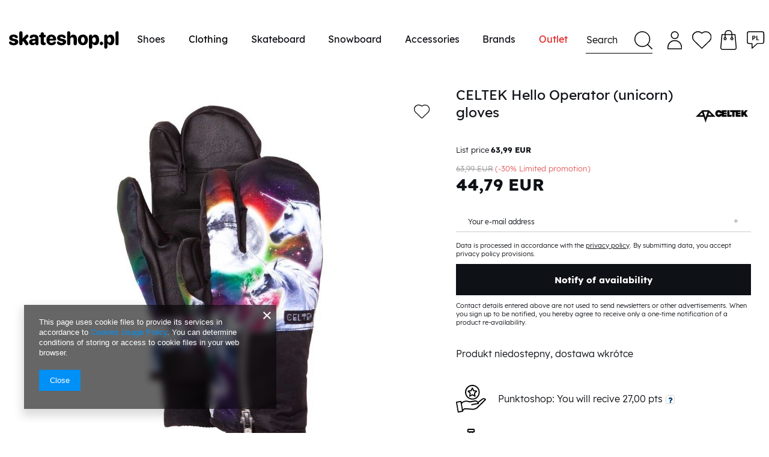

--- FILE ---
content_type: text/html; charset=utf-8
request_url: https://skateshop.pl/product-eng-1152924827-CELTEK-Hello-Operator-unicorn-gloves.html
body_size: 21333
content:
<!DOCTYPE html>
<html lang="en" ><head><meta name='viewport' content='viewport-fit=cover, user-scalable=no, initial-scale = 1.0, maximum-scale = 1.0, width=device-width'/> <link crossorigin="anonymous" as="font" href="/gfx/eng/fontello.woff?v=2"><meta http-equiv="Content-Type" content="text/html; charset=utf-8"><meta http-equiv="X-UA-Compatible" content="IE=edge"><title>CELTEK Hello Operator (unicorn) gloves  | Clothing \ Snow \ Snowboard Gloves Snowboard \ Snowboard Accessories \ Snowboard Gloves | Skateshop - snowboard, skateboard, pants, hoods, shoes, jackets, skate shop</title><meta name="keywords" content="CELTEK Hello Operator (unicorn) gloves  Akcesoria Rękawice CELTEK  Seasson ZIMA 2016 Color multicolor Color navy Gender woman Number of fingers 3 fingers mittens    844096066195 844096066201  | Clothing \ Snow \ Snowboard Gloves Snowboard \ Snowboard Accessories \ Snowboard Gloves | DC Shoes, Adio, DC, skateshop, skateshop online, skate, snowboard, snow, skate shop"><meta name="description" content="CELTEK Hello Operator (unicorn) gloves  |  | Clothing \ Snow \ Snowboard Gloves Snowboard \ Snowboard Accessories \ Snowboard Gloves | Internet Skateshop with skate &amp; hip-hop merchandise, in skate shop snowboards,skateboards,shoes,pants,hoods,shirts,hats,graffiti cans,backpacks, Moro, Clinic &amp; Prosto CDs"><link rel="icon" href="/gfx/eng/favicon.ico"><meta name="theme-color" content="#0E1116"><meta name="msapplication-navbutton-color" content="#0E1116"><meta name="apple-mobile-web-app-status-bar-style" content="#0E1116"><link rel="stylesheet" type="text/css" href="/gfx/eng/style.css.gzip?r=1638144542"><link rel="stylesheet" href="https://cdn.jsdelivr.net/npm/@splidejs/splide@latest/dist/css/splide.min.css"><style>
                    @font-face{font-family: 'LexendTera';src: url(/gfx/eng/LexendTera-Regular.eot);src: url(/gfx/eng/LexendTera-Regular.eot?#iefix) format('embedded-opentype'),url(/gfx/eng/LexendTera-Regular.otf) format('otf'),url(/gfx/eng/LexendTera-Regular.svg#LexendTera-Regular) format('svg'),url(/gfx/eng/LexendTera-Regular.woff) format('woff'),url(/gfx/eng/LexendTera-Regular.woff2) format('woff2');font-weight:400;font-style:normal;font-display:swap}
                    @font-face{font-family: 'LexendPeta';src: url(/gfx/eng/LexendPeta-Regular.eot);src: url(/gfx/eng/LexendPeta-Regular.eot?#iefix) format('embedded-opentype'),url(/gfx/eng/LexendPeta-Regular.svg#LexendPeta-Regular) format('svg'),url(/gfx/eng/LexendPeta-Regular.otf) format('otf'),url(/gfx/eng/LexendPeta-Regular.woff) format('woff'),url(/gfx/eng/LexendPeta-Regular.woff2) format('woff2');font-weight:400;font-style:normal;font-display:swap}
                    @font-face{font-family: 'LexendDeca';src: url(/gfx/eng/LexendDeca-Regular.eot);src: url(/gfx/eng/LexendDeca-Regular.eot?#iefix) format('embedded-opentype'),url(/gfx/eng/LexendDeca-Regular.otf) format('otf'),url(/gfx/eng/LexendDeca-Regular.svg#LexendDeca-Regular) format('svg'),url(/gfx/eng/LexendDeca-Regular.woff) format('woff'),url(/gfx/eng/LexendDeca-Regular.woff2) format('woff2');font-weight:400;font-style:normal;font-display:swap}
                    @font-face{font-family: 'LexendExa';src: url(/gfx/eng/LexendExa-Regular.eot);src: url(/gfx/eng/LexendExa-Regular.eot?#iefix) format('embedded-opentype'),url(/gfx/eng/LexendExa-Regular.otf) format('otf'),url(/gfx/eng/LexendExa-Regular.svg#LexendExa-Regular) format('svg'),url(/gfx/eng/LexendExa-Regular.woff) format('woff'),url(/gfx/eng/LexendExa-Regular.woff2) format('woff2');font-weight:400;font-style:normal;font-display:swap}
                    @font-face{font-family: 'LexendZetta';src: url(/gfx/eng/LexendZetta-Regular.eot);src: url(/gfx/eng/LexendZetta-Regular.eot?#iefix) format('embedded-opentype'),url(/gfx/eng/LexendZetta-Regular.otf) format('otf'),url(/gfx/eng/LexendZetta-Regular.woff) format('woff'),url(/gfx/eng/LexendZetta-Regular.woff2) format('woff2'),url(/gfx/eng/LexendZetta-Regular.svg#LexendZetta-Regular) format('svg');font-weight:400;font-style:normal;font-display:swap}
                    @font-face{font-family: 'Oswald';src: url('/gfx/eng/Oswald-Light.eot');src: url('/gfx/eng/Oswald-Light.eot?#iefix') format('embedded-opentype'),url('/gfx/eng/Oswald-Light.woff2') format('woff2'),url('/gfx/eng/Oswald-Light.woff') format('woff'),url('/gfx/eng/Oswald-Light.ttf') format('truetype'),url('/gfx/eng/Oswald-Light.svg#Oswald-Light') format('svg');font-weight: 300;font-style: normal;font-display: swap;}
					@font-face {font-family:'Lexend';src:url('/gfx/eng/Lexend-Bold.eot');src:url('/gfx/eng/Lexend-Bold.eot?#iefix') format('embedded-opentype'),url('/gfx/eng/Lexend-Bold.woff2') format('woff2'),url('/gfx/eng/Lexend-Bold.woff') format('woff'),url('/gfx/eng/Lexend-Bold.ttf') format('truetype'),url('/gfx/eng/Lexend-Bold.svg#Lexend-Bold') format('svg');font-weight:bold;font-style:normal;font-display:swap}
					@font-face {font-family:'Lexend';src:url('/gfx/eng/Lexend-Regular.eot');src:url('/gfx/eng/Lexend-Regular.eot?#iefix') format('embedded-opentype'),url('/gfx/eng/Lexend-Regular.woff2') format('woff2'),url('/gfx/eng/Lexend-Regular.woff') format('woff'),url('/gfx/eng/Lexend-Regular.ttf') format('truetype'),url('/gfx/eng/Lexend-Regular.svg#Lexend-Regular') format('svg');font-weight:normal;font-style:normal;font-display:swap}
					@font-face {font-family:'Lexend';src:url('/gfx/eng/Lexend-Medium.eot');src:url('/gfx/eng/Lexend-Medium.eot?#iefix') format('embedded-opentype'),url('/gfx/eng/Lexend-Medium.woff2') format('woff2'),url('/gfx/eng/Lexend-Medium.woff') format('woff'),url('/gfx/eng/Lexend-Medium.ttf') format('truetype'),url('/gfx/eng/Lexend-Medium.svg#Lexend-Medium') format('svg');font-weight:500;font-style:normal;font-display:swap}
					@font-face {font-family:'Lexend';src:url('/gfx/eng/Lexend-Light.eot');src:url('/gfx/eng/Lexend-Light.eot?#iefix') format('embedded-opentype'),url('/gfx/eng/Lexend-Light.woff2') format('woff2'),url('/gfx/eng/Lexend-Light.woff') format('woff'),url('/gfx/eng/Lexend-Light.ttf') format('truetype'),url('/gfx/eng/Lexend-Light.svg#Lexend-Light') format('svg');font-weight:300;font-style:normal;font-display:swap}
					</style><script>
						var app_shop = {
							urls: {
								prefix: 'data="/gfx/'.replace('data="', '') + 'eng/'
							},
							vars: {},
							txt: {},
							fn: {},
							fnrun: {},
							files: []
						};
					</script><meta name="robots" content="index,follow"><meta name="rating" content="general"><meta name="Author" content="SKATESHOP.PL based on IdoSell - the best online selling solutions for your e-store (www.idosell.com/shop).">
<!-- Begin LoginOptions html -->

<style>
#client_new_social .service_item[data-name="service_Apple"]:before, 
#cookie_login_social_more .service_item[data-name="service_Apple"]:before,
.oscop_contact .oscop_login__service[data-service="Apple"]:before {
    display: block;
    height: 2.6rem;
    content: url('/gfx/standards/apple.svg?r=1743165583');
}
.oscop_contact .oscop_login__service[data-service="Apple"]:before {
    height: auto;
    transform: scale(0.8);
}
#client_new_social .service_item[data-name="service_Apple"]:has(img.service_icon):before,
#cookie_login_social_more .service_item[data-name="service_Apple"]:has(img.service_icon):before,
.oscop_contact .oscop_login__service[data-service="Apple"]:has(img.service_icon):before {
    display: none;
}
</style>

<!-- End LoginOptions html -->

<!-- Open Graph -->
<meta property="og:type" content="website"><meta property="og:url" content="https://skateshop.pl/product-eng-1152924827-CELTEK-Hello-Operator-unicorn-gloves.html
"><meta property="og:title" content="CELTEK Hello Operator (unicorn) gloves"><meta property="og:site_name" content="SKATESHOP.PL"><meta property="og:locale" content="en_GB"><meta property="og:locale:alternate" content="pl_PL"><meta property="og:image" content="https://skateshop.pl/hpeciai/52c721d71dbbe0afa7f1f21f9242b785/eng_pl_CELTEK-Hello-Operator-unicorn-gloves-1152924827_1.jpg"><meta property="og:image:width" content="585"><meta property="og:image:height" content="585"><link rel="manifest" href="https://skateshop.pl/data/include/pwa/1/manifest.json?t=3"><meta name="apple-mobile-web-app-capable" content="yes"><meta name="apple-mobile-web-app-status-bar-style" content="black"><meta name="apple-mobile-web-app-title" content="skateshop.pl"><link rel="apple-touch-icon" href="/data/include/pwa/1/icon-128.png"><link rel="apple-touch-startup-image" href="/data/include/pwa/1/logo-512.png" /><meta name="msapplication-TileImage" content="/data/include/pwa/1/icon-144.png"><meta name="msapplication-TileColor" content="#2F3BA2"><meta name="msapplication-starturl" content="/"><script type="application/javascript">var _adblock = true;</script><script async src="/data/include/advertising.js"></script><script type="application/javascript">var statusPWA = {
                online: {
                    txt: "Connected to the Internet",
                    bg: "#5fa341"
                },
                offline: {
                    txt: "No Internet connection",
                    bg: "#eb5467"
                }
            }</script><script async type="application/javascript" src="/ajax/js/pwa_online_bar.js?v=1&r=6"></script><script >
window.dataLayer = window.dataLayer || [];
window.gtag = function gtag() {
dataLayer.push(arguments);
}
gtag('consent', 'default', {
'ad_storage': 'denied',
'analytics_storage': 'denied',
'ad_personalization': 'denied',
'ad_user_data': 'denied',
'wait_for_update': 500
});

gtag('set', 'ads_data_redaction', true);
</script><script  class='google_consent_mode_update'>
gtag('consent', 'update', {
'ad_storage': 'granted',
'analytics_storage': 'granted',
'ad_personalization': 'granted',
'ad_user_data': 'granted'
});
</script>
<!-- End Open Graph -->

<link rel="canonical" href="https://skateshop.pl/product-eng-1152924827-CELTEK-Hello-Operator-unicorn-gloves.html" />
<link rel="alternate" hreflang="pl" href="https://skateshop.pl/product-pol-1152924827-Rekawice-CELTEK-Hello-Operator-unicorn.html" />
<link rel="alternate" hreflang="en" href="https://skateshop.pl/product-eng-1152924827-CELTEK-Hello-Operator-unicorn-gloves.html" />
                <!-- Global site tag (gtag.js) -->
                <script  async src="https://www.googletagmanager.com/gtag/js?id=AW-561199962"></script>
                <script >
                    window.dataLayer = window.dataLayer || [];
                    window.gtag = function gtag(){dataLayer.push(arguments);}
                    gtag('js', new Date());
                    
                    gtag('config', 'AW-561199962', {"allow_enhanced_conversions":true});
gtag('config', 'G-ECJTEYDCW2');

                </script>
                                <script>
                if (window.ApplePaySession && window.ApplePaySession.canMakePayments()) {
                    var applePayAvailabilityExpires = new Date();
                    applePayAvailabilityExpires.setTime(applePayAvailabilityExpires.getTime() + 2592000000); //30 days
                    document.cookie = 'applePayAvailability=yes; expires=' + applePayAvailabilityExpires.toUTCString() + '; path=/;secure;'
                    var scriptAppleJs = document.createElement('script');
                    scriptAppleJs.src = "/ajax/js/apple.js?v=3";
                    if (document.readyState === "interactive" || document.readyState === "complete") {
                          document.body.append(scriptAppleJs);
                    } else {
                        document.addEventListener("DOMContentLoaded", () => {
                            document.body.append(scriptAppleJs);
                        });  
                    }
                } else {
                    document.cookie = 'applePayAvailability=no; path=/;secure;'
                }
                </script>
                                <script>
                var listenerFn = function(event) {
                    if (event.origin !== "https://payment.idosell.com")
                        return;
                    
                    var isString = (typeof event.data === 'string' || event.data instanceof String);
                    if (!isString) return;
                    try {
                        var eventData = JSON.parse(event.data);
                    } catch (e) {
                        return;
                    }
                    if (!eventData) { return; }                                            
                    if (eventData.isError) { return; }
                    if (eventData.action != 'isReadyToPay') {return; }
                    
                    if (eventData.result.result && eventData.result.paymentMethodPresent) {
                        var googlePayAvailabilityExpires = new Date();
                        googlePayAvailabilityExpires.setTime(googlePayAvailabilityExpires.getTime() + 2592000000); //30 days
                        document.cookie = 'googlePayAvailability=yes; expires=' + googlePayAvailabilityExpires.toUTCString() + '; path=/;secure;'
                    } else {
                        document.cookie = 'googlePayAvailability=no; path=/;secure;'
                    }                                            
                }     
                if (!window.isAdded)
                {                                        
                    if (window.oldListener != null) {
                         window.removeEventListener('message', window.oldListener);
                    }                        
                    window.addEventListener('message', listenerFn);
                    window.oldListener = listenerFn;                                      
                       
                    const iframe = document.createElement('iframe');
                    iframe.src = "https://payment.idosell.com/assets/html/checkGooglePayAvailability.html?origin=https%3A%2F%2Fskateshop.pl";
                    iframe.style.display = 'none';                                            

                    if (document.readyState === "interactive" || document.readyState === "complete") {
                          if (!window.isAdded) {
                              window.isAdded = true;
                              document.body.append(iframe);
                          }
                    } else {
                        document.addEventListener("DOMContentLoaded", () => {
                            if (!window.isAdded) {
                              window.isAdded = true;
                              document.body.append(iframe);
                          }
                        });  
                    }  
                }
                </script>
                <script>let paypalDate = new Date();
                    paypalDate.setTime(paypalDate.getTime() + 86400000);
                    document.cookie = 'payPalAvailability_EUR=-1; expires=' + paypalDate.getTime() + '; path=/; secure';
                </script><link rel="preload" as="image" href="/hpeciai/d2c9c6f11b466ba1b9873fea635ef135/eng_pm_CELTEK-Hello-Operator-unicorn-gloves-1152924827_1.jpg"><style>
									#photos_slider[data-skeleton] .photos__link:before {
										padding-top: calc(585/585* 100%);
									}
									@media (min-width: 979px) {.photos__slider[data-skeleton] .photos__figure:not(.--nav):first-child .photos__link {
										max-height: 1000px;
									}}
								</style></head><body><script>
					var script = document.createElement('script');
					script.src = app_shop.urls.prefix + 'envelope.js';

					document.getElementsByTagName('body')[0].insertBefore(script, document.getElementsByTagName('body')[0].firstChild);
				</script><div id="container" class="projector_page container-fluid"><header class="row mx-0 mx-md-n3 flex-nowrap flex-md-wrap commercial_banner"><script class="ajaxLoad">
                                app_shop.vars.vat_registered = "true";
                                app_shop.vars.currency_format = "###,##0.00";
                                
                                    app_shop.vars.currency_before_value = false;
                                
                                    app_shop.vars.currency_space = true;
                                
                                app_shop.vars.symbol = "EUR";
                                app_shop.vars.id= "EUR";
                                app_shop.vars.baseurl = "http://skateshop.pl/";
                                app_shop.vars.sslurl= "https://skateshop.pl/";
                                app_shop.vars.curr_url= "%2Fproduct-eng-1152924827-CELTEK-Hello-Operator-unicorn-gloves.html";
                                

                                var currency_decimal_separator = ',';
                                var currency_grouping_separator = ' ';

                                
                                    app_shop.vars.blacklist_extension = ["exe","com","swf","js","php"];
                                
                                    app_shop.vars.blacklist_mime = ["application/javascript","application/octet-stream","message/http","text/javascript","application/x-deb","application/x-javascript","application/x-shockwave-flash","application/x-msdownload"];
                                
                                    app_shop.urls.contact = "/contact-eng.html";
                                </script><div id="viewType" style="display:none"></div><div id="logo" class="col-6 col-sm-4 col-md-2 d-flex align-items-center" data-bg="/data/gfx/mask/eng/top_1_big.jpg"><a href="/" target="_self"><img src="/data/gfx/mask/eng/logo_1_big.svg" alt="Skateshop.pl" width="0" height="0"></a></div><nav id="menu_categories" class="col-1 col-sm-2 col-md-7 px-0 px-md-3 wide"><button type="button" class="navbar-toggler"><i class="icon-reorder"></i></button><div class="navbar-collapse" id="menu_navbar"><ul class="navbar-nav mx-md-n2"><li class="nav-item"><a  href="/eng_m_Shoes-1628.html" target="_self" title="Shoes" class="nav-link" >Shoes</a><ul class="navbar-subnav"><li class="nav-item"><a class="nav-link" href="/eng_m_Shoes_Shoes-2088.html" target="_self">Shoes</a><ul class="navbar-subsubnav"><li class="nav-item"><a class="nav-link" href="/eng_m_Shoes_Shoes_All-Shoes-1634.html" target="_self">All Shoes</a></li><li class="nav-item"><a class="nav-link" href="/eng_m_Shoes_Shoes_Skate-Shoes-1907.html" target="_self">Skate Shoes</a></li><li class="nav-item"><a class="nav-link" href="/eng_m_Shoes_Shoes_Men-shoes-1635.html" target="_self">Men shoes</a></li><li class="nav-item"><a class="nav-link" href="/eng_m_Shoes_Shoes_Women-shoes-1636.html" target="_self">Women shoes</a></li><li class="nav-item"><a class="nav-link" href="/eng_m_Shoes_Shoes_Kids-shoes-1637.html" target="_self">Kids shoes</a></li><li class="nav-item"><a class="nav-link" href="/eng_m_Shoes_Shoes_Winter-boots-1638.html" target="_self">Winter boots</a></li><li class="nav-item"><a class="nav-link" href="/eng_m_Shoes_Shoes_Vegan-shoes-1639.html" target="_self">Vegan shoes</a></li><li class="nav-item"><a class="nav-link" href="/eng_m_Shoes_Shoes_Sandals-1641.html" target="_self">Sandals</a></li></ul></li><li class="nav-item"><a class="nav-link" href="##">Product Of A Day</a><ul class="navbar-subsubnav"><li class="nav-item"><a class="nav-link" href="##" target="_self">1152918347</a></li></ul></li></ul></li><li class="nav-item active"><a  href="/eng_m_Clothing-1629.html" target="_self" title="Clothing" class="nav-link active" >Clothing</a><ul class="navbar-subnav"><li class="nav-item"><a class="nav-link" href="/eng_m_Clothing_Street-1643.html" target="_self">Street</a><ul class="navbar-subsubnav"><li class="nav-item"><a class="nav-link" href="/eng_m_Clothing_Street_T-shirts-1645.html" target="_self">T-shirts</a></li><li class="nav-item"><a class="nav-link" href="/eng_m_Clothing_Street_Longsleeves-1646.html" target="_self">Longsleeves</a></li><li class="nav-item"><a class="nav-link" href="/eng_m_Clothing_Street_Hoodies-Sweatshirts-1647.html" target="_self">Hoodies / Sweatshirts</a></li><li class="nav-item"><a class="nav-link" href="/eng_m_Clothing_Street_Pants-1648.html" target="_self">Pants</a></li><li class="nav-item"><a class="nav-link" href="/eng_m_Clothing_Street_Shorts-1649.html" target="_self">Shorts</a></li><li class="nav-item"><a class="nav-link" href="/eng_m_Clothing_Street_Caps-1650.html" target="_self">Caps</a></li><li class="nav-item"><a class="nav-link" href="/eng_m_Clothing_Street_Beanies-1651.html" target="_self">Beanies</a></li><li class="nav-item"><a class="nav-link" href="/eng_m_Clothing_Street_Jackets-1653.html" target="_self">Jackets</a></li></ul></li><li class="nav-item active"><a class="nav-link active" href="/eng_m_Clothing_Snow-1644.html" target="_self">Snow</a><ul class="navbar-subsubnav"><li class="nav-item"><a class="nav-link" href="/eng_m_Clothing_Snow_Snowboard-Jackets-1656.html" target="_self">Snowboard Jackets</a></li><li class="nav-item"><a class="nav-link" href="/eng_m_Clothing_Snow_Snowboard-Pants-1657.html" target="_self">Snowboard Pants</a></li><li class="nav-item active"><a class="nav-link active" href="/eng_m_Clothing_Snow_Snowboard-Gloves-1661.html" target="_self">Snowboard Gloves</a></li><li class="nav-item"><a class="nav-link" href="/eng_m_Clothing_Snow_Neckwarmers-Balaclavas-1662.html" target="_self">Neckwarmers / Balaclavas</a></li><li class="nav-item"><a class="nav-link" href="/eng_m_Clothing_Snow_Active-sweatshirts-1659.html" target="_self">Active sweatshirts</a></li><li class="nav-item"><a class="nav-link" href="/eng_m_Clothing_Snow_Snowboard-Socks-1663.html" target="_self">Snowboard Socks</a></li></ul></li><li class="nav-item"><a class="nav-link" href="##">Product Of A Day</a><ul class="navbar-subsubnav"><li class="nav-item"><a class="nav-link" href="##" target="_self">1152939264</a></li></ul></li></ul></li><li class="nav-item"><a  href="/eng_m_Skateboard-1664.html" target="_self" title="Skateboard" class="nav-link" >Skateboard</a><ul class="navbar-subnav"><li class="nav-item"><a class="nav-link" href="/eng_m_Skateboard_Skateboard-2100.html" target="_self">Skateboard</a><ul class="navbar-subsubnav"><li class="nav-item"><a class="nav-link" href="/eng_m_Skateboard_Skateboard_Complete-skateboards-1669.html" target="_self">Complete skateboards</a></li><li class="nav-item"><a class="nav-link" href="/eng_m_Skateboard_Skateboard_Decks-1670.html" target="_self">Decks</a></li><li class="nav-item"><a class="nav-link" href="/eng_m_Skateboard_Skateboard_Trucks-1671.html" target="_self">Trucks</a></li><li class="nav-item"><a class="nav-link" href="/eng_m_Skateboard_Skateboard_Wheels-1672.html" target="_self">Wheels</a></li><li class="nav-item"><a class="nav-link" href="/eng_m_Skateboard_Skateboard_Bearings-1673.html" target="_self">Bearings</a></li><li class="nav-item"><a class="nav-link" href="/eng_m_Skateboard_Skateboard_Griptapes-1674.html" target="_self">Griptapes</a></li><li class="nav-item"><a class="nav-link" href="/eng_m_Skateboard_Skateboard_Hardware-1675.html" target="_self">Hardware</a></li><li class="nav-item"><a class="nav-link" href="/eng_m_Skateboard_Skateboard_Cruisers-1906.html" target="_self">Cruisers</a></li></ul></li><li class="nav-item"><a class="nav-link" href="/eng_m_Skateboard_Accessories-2149.html" target="_self">Accessories</a><ul class="navbar-subsubnav"><li class="nav-item"><a class="nav-link" href="/eng_m_Skateboard_Accessories_Skate-tools-1677.html" target="_self">Skate tools</a></li><li class="nav-item"><a class="nav-link" href="/eng_m_Skateboard_Accessories_Rails-2150.html" target="_self">Rails</a></li><li class="nav-item"><a class="nav-link" href="/eng_m_Skateboard_Accessories_Helmets-Pads-1680.html" target="_self">Helmets / Pads</a></li><li class="nav-item"><a class="nav-link" href="/eng_m_Skateboard_Accessories_Bushings-1881.html" target="_self">Bushings</a></li></ul></li><li class="nav-item"><a class="nav-link" href="##">Product Of A Day</a><ul class="navbar-subsubnav"><li class="nav-item"><a class="nav-link" href="##" target="_self">1152938203</a></li></ul></li></ul></li><li class="nav-item"><a  href="/eng_m_Snowboard-1685.html" target="_self" title="Snowboard" class="nav-link" >Snowboard</a><ul class="navbar-subnav"><li class="nav-item"><a class="nav-link" href="/eng_m_Snowboard_Snowboard-2103.html" target="_self">Snowboard</a><ul class="navbar-subsubnav"><li class="nav-item"><a class="nav-link" href="/eng_m_Snowboard_Snowboard_Snowboards-1694.html" target="_self">Snowboards</a></li><li class="nav-item"><a class="nav-link" href="/eng_m_Snowboard_Snowboard_Snowboard-Sets-1788.html" target="_self">Snowboard Sets</a></li><li class="nav-item"><a class="nav-link" href="/eng_m_Snowboard_Snowboard_Snowboard-boots-1688.html" target="_self">Snowboard boots</a></li><li class="nav-item"><a class="nav-link" href="/eng_m_Snowboard_Snowboard_Snowboard-bindings-1695.html" target="_self">Snowboard bindings</a></li><li class="nav-item"><a class="nav-link" href="/eng_m_Snowboard_Snowboard_Snowboard-DEMO-bindings-2164.html" target="_self">Snowboard DEMO bindings</a></li><li class="nav-item"><a class="nav-link" href="/eng_m_Snowboard_Snowboard_Snowboard-jackets-1686.html" target="_self">Snowboard jackets</a></li><li class="nav-item"><a class="nav-link" href="/eng_m_Snowboard_Snowboard_Snowboard-Pants-1687.html" target="_self">Snowboard Pants</a></li><li class="nav-item"><a class="nav-link" href="/eng_m_Snowboard_Snowboard_Active-sweatshirts-1689.html" target="_self">Active sweatshirts</a></li><li class="nav-item"><a class="nav-link" href="/eng_m_Snowboard_Snowboard_Active-underwear-1690.html" target="_self">Active underwear</a></li></ul></li><li class="nav-item"><a class="nav-link" href="/eng_m_Snowboard_Splitboard-2128.html" target="_self">Splitboard</a><ul class="navbar-subsubnav"><li class="nav-item"><a class="nav-link" href="/eng_m_Snowboard_Splitboard_Splitboards-2131.html" target="_self">Splitboards</a></li><li class="nav-item"><a class="nav-link" href="/eng_m_Snowboard_Splitboard_Splitboard-bindings-1814.html" target="_self">Splitboard bindings</a></li><li class="nav-item"><a class="nav-link" href="/eng_m_Snowboard_Splitboard_Splitboard-Boots-2134.html" target="_self">Splitboard Boots</a></li><li class="nav-item"><a class="nav-link" href="/eng_m_Snowboard_Splitboard_Climbing-Skins-2132.html" target="_self">Climbing Skins</a></li><li class="nav-item"><a class="nav-link" href="/eng_m_Snowboard_Splitboard_Poles-2133.html" target="_self">Poles</a></li><li class="nav-item"><a class="nav-link" href="/eng_m_Snowboard_Splitboard_Splitboard-accessories-1813.html" target="_self">Splitboard accessories</a></li><li class="nav-item"><a class="nav-link" href="/eng_m_Snowboard_Splitboard_Rover-2152.html" target="_self">Rover</a></li></ul></li><li class="nav-item"><a class="nav-link" href="/eng_m_Snowboard_Snowboard-Accessories-2139.html" target="_self">Snowboard Accessories</a><ul class="navbar-subsubnav"><li class="nav-item"><a class="nav-link" href="/eng_m_Snowboard_Snowboard-Accessories_Snowboard-Gloves-1691.html" target="_self">Snowboard Gloves</a></li><li class="nav-item"><a class="nav-link" href="/eng_m_Snowboard_Snowboard-Accessories_Neckwarmers-Balaclavas-1692.html" target="_self">Neckwarmers / Balaclavas</a></li><li class="nav-item"><a class="nav-link" href="/eng_m_Snowboard_Snowboard-Accessories_Snowboard-Socks-1693.html" target="_self">Snowboard Socks</a></li><li class="nav-item"><a class="nav-link" href="/eng_m_Snowboard_Snowboard-Accessories_Snowboard-goggles-1696.html" target="_self">Snowboard goggles</a></li><li class="nav-item"><a class="nav-link" href="/eng_m_Snowboard_Snowboard-Accessories_Helmets-Pads-1698.html" target="_self">Helmets / Pads</a></li><li class="nav-item"><a class="nav-link" href="/eng_m_Snowboard_Snowboard-Accessories_Snowboard-bags-1699.html" target="_self">Snowboard bags</a></li><li class="nav-item"><a class="nav-link" href="/eng_m_Snowboard_Snowboard-Accessories_Snowboard-bagpacks-1700.html" target="_self">Snowboard bagpacks</a></li><li class="nav-item"><a class="nav-link" href="/eng_m_Snowboard_Snowboard-Accessories_Accessories-1701.html" target="_self">Accessories</a></li><li class="nav-item"><a class="nav-link" href="/eng_m_Snowboard_Snowboard-Accessories_Union-Binding-Parts-1931.html" target="_self">Union Binding Parts</a></li></ul></li><li class="nav-item"><a class="nav-link" href="##">Product Of A Day</a><ul class="navbar-subsubnav"><li class="nav-item"><a class="nav-link" href="##" target="_self">1152939209</a></li></ul></li></ul></li><li class="nav-item"><a  href="/eng_m_Accessories-1631.html" target="_self" title="Accessories" class="nav-link" >Accessories</a><ul class="navbar-subnav"><li class="nav-item"><a class="nav-link" href="/eng_m_Accessories_Backpacks-Travel-Gear-1722.html" target="_self">Backpacks / Travel Gear</a><ul class="navbar-subsubnav"><li class="nav-item"><a class="nav-link" href="/eng_m_Accessories_Backpacks-Travel-Gear_Backpacks-TRAVEL-GEAR-1725.html" target="_self">Backpacks / TRAVEL GEAR</a></li></ul></li><li class="nav-item"><a class="nav-link" href="/eng_m_Accessories_Accessories-1723.html" target="_self">Accessories</a><ul class="navbar-subsubnav"><li class="nav-item"><a class="nav-link" href="/eng_m_Accessories_Accessories_Belts-1732.html" target="_self">Belts</a></li></ul></li><li class="nav-item"><a class="nav-link" href="##">Product Of A Day</a><ul class="navbar-subsubnav"><li class="nav-item"><a class="nav-link" href="##" target="_self">1152939472</a></li></ul></li></ul></li><li class="nav-item"><a  href="/producers.php" target="_self" title="Brands" class="nav-link" >Brands</a><ul class="navbar-subnav"><li class="nav-item empty"><div class="dl-submenu dl-menu-prod"><ul class="dl-submenu-gfx"><li><a title="DVS" href="/firm-eng-1068475350-DVS.html"><img class="visible-desktop" src="/data/gfx/eng/navigation/1_5_i_1624.webp" alt="DVS" data-onmouseover="/data/gfx/eng/navigation/1_5_o_1624.jpg"><span class="hidden-desktop">DVS</span></a></li><li><a title="ETNIES" href="/firm-eng-1131025189-ETNIES.html"><img class="visible-desktop" src="/data/gfx/eng/navigation/1_5_i_1626.webp" alt="ETNIES" data-onmouseover="/data/gfx/eng/navigation/1_5_o_1626.jpg"><span class="hidden-desktop">ETNIES</span></a></li><li><a title="DC" href="/firm-eng-1130942073-DC.html"><img class="visible-desktop" src="/data/gfx/eng/navigation/1_5_i_1627.webp" alt="DC" data-onmouseover="/data/gfx/eng/navigation/1_5_o_1627.jpg"><span class="hidden-desktop">DC</span></a></li><li><a title="ES" href="/firm-eng-1431102983-ES.html"><img class="visible-desktop" src="/data/gfx/eng/navigation/1_5_i_1620.webp" alt="ES" data-onmouseover="/data/gfx/eng/navigation/1_5_o_1620.jpg"><span class="hidden-desktop">ES</span></a></li><li><a title="OSIRIS" href="/firm-eng-1283262518-OSIRIS.html"><img class="visible-desktop" src="/data/gfx/eng/navigation/1_5_i_1625.webp" alt="OSIRIS" data-onmouseover="/data/gfx/eng/navigation/1_5_o_1625.jpg"><span class="hidden-desktop">OSIRIS</span></a></li><li><a title="EMERICA" href="/firm-eng-1131640402-EMERICA.html"><img class="visible-desktop" src="/data/gfx/eng/navigation/1_5_i_1623.webp" alt="EMERICA" data-onmouseover="/data/gfx/eng/navigation/1_5_o_1623.jpg"><span class="hidden-desktop">EMERICA</span></a></li><li><a title="UNION" href="/firm-eng-1192435668-UNION.html"><img class="visible-desktop" src="/data/gfx/eng/navigation/1_5_i_1621.webp" alt="UNION" data-onmouseover="/data/gfx/eng/navigation/1_5_o_1621.jpg"><span class="hidden-desktop">UNION</span></a></li><li><a title="CAPITA" href="/firm-eng-1193648940-CAPITA.html"><img class="visible-desktop" src="/data/gfx/eng/navigation/1_5_i_1622.webp" alt="CAPITA" data-onmouseover="/data/gfx/eng/navigation/1_5_o_1622.webp"><span class="hidden-desktop">CAPITA</span></a></li></ul><ul class="dl-producers"><li><a title="686" href="/firm-eng-1130506059-686.html">686</a></li><li><a title="ADIO" href="/firm-eng-1131007925-ADIO.html">ADIO</a></li><li><a title="ALIEN WORKSHOP" href="/firm-eng-1457015430-ALIEN-WORKSHOP.html">ALIEN WORKSHOP</a></li><li><a title="ALMOST" href="/firm-eng-1382601980-ALMOST.html">ALMOST</a></li><li><a title="BENT METAL" href="/firm-eng-1476699820-BENT-METAL.html">BENT METAL</a></li><li><a title="CAPITA" href="/firm-eng-1193648940-CAPITA.html">CAPITA</a></li><li><a title="COAL" href="/firm-eng-1224682985-COAL.html">COAL</a></li><li><a title="DAKINE" href="/firm-eng-1132575230-DAKINE.html">DAKINE</a></li><li><a title="DC" href="/firm-eng-1130942073-DC.html">DC</a></li><li><a title="DEELUXE" href="/firm-eng-1131975364-DEELUXE.html">DEELUXE</a></li><li><a title="DGK" href="/firm-eng-1420021228-DGK.html">DGK</a></li><li><a title="DIAL TONE" href="/firm-eng-1745575916-DIAL-TONE.html">DIAL TONE</a></li><li><a title="DRAGON" href="/firm-eng-1133262643-DRAGON.html">DRAGON</a></li><li><a title="DUSTERS CALIFORNIA" href="/firm-eng-1745837259-DUSTERS-CALIFORNIA.html">DUSTERS CALIFORNIA</a></li><li><a title="DVS" href="/firm-eng-1068475350-DVS.html">DVS</a></li><li><a title="ELEMENT" href="/firm-eng-1136206094-ELEMENT.html">ELEMENT</a></li><li><a title="EMERICA" href="/firm-eng-1131640402-EMERICA.html">EMERICA</a></li><li><a title="EMPIRE" href="/firm-eng-1346066926-EMPIRE.html">EMPIRE</a></li><li><a title="ENJOI" href="/firm-eng-1382602732-ENJOI.html">ENJOI</a></li><li><a title="ES" href="/firm-eng-1431102983-ES.html">ES</a></li><li><a title="ETNIES" href="/firm-eng-1131025189-ETNIES.html">ETNIES</a></li><li><a title="FOUNDATION" href="/firm-eng-1360595368-FOUNDATION.html">FOUNDATION</a></li><li><a title="FOX" href="/firm-eng-999274901-FOX.html">FOX</a></li><li><a title="GLOBE" href="/firm-eng-1605275432-GLOBE.html">GLOBE</a></li><li><a title="GNU" href="/firm-eng-1418637906-GNU.html">GNU</a></li><li><a title="HARD LUCK" href="/firm-eng-1744887758-HARD-LUCK.html">HARD LUCK</a></li><li><a title="INDEPENDENT" href="/firm-eng-1354089153-INDEPENDENT.html">INDEPENDENT</a></li><li><a title="JACUZZI" href="/firm-eng-1745486360-JACUZZI.html">JACUZZI</a></li><li><a title="JONES" href="/firm-eng-1642666058-JONES.html">JONES</a></li><li><a title="KROOKED" href="/firm-eng-1422008628-KROOKED.html">KROOKED</a></li><li><a title="KUSH RIDERS" href="/firm-eng-1702113186-KUSH-RIDERS.html">KUSH RIDERS</a></li><li><a title="LEVEL" href="/firm-eng-1134039119-LEVEL.html">LEVEL</a></li><li><a title="LIB TECH" href="/firm-eng-1418637894-LIB-TECH.html">LIB TECH</a></li><li><a title="METHOD MAG" href="/firm-eng-1668591368-METHOD-MAG.html">METHOD MAG</a></li><li><a title="NIKITA" href="/firm-eng-1342439529-NIKITA.html">NIKITA</a></li><li><a title="OSIRIS" href="/firm-eng-1283262518-OSIRIS.html">OSIRIS</a></li><li><a title="PIG WHEELS" href="/firm-eng-1351165734-PIG-WHEELS.html">PIG WHEELS</a></li><li><a title="R.E.D." href="/firm-eng-1132572788-R-E-D.html">R.E.D.</a></li><li><a title="REAL" href="/firm-eng-1390572578-REAL.html">REAL</a></li><li><a title="RIDE" href="/firm-eng-1132061443-RIDE.html">RIDE</a></li><li><a title="ROXY" href="/firm-eng-1342441501-ROXY.html">ROXY</a></li><li><a title="RUSH BEARINGS" href="/firm-eng-1590431016-RUSH-BEARINGS.html">RUSH BEARINGS</a></li><li><a title="SESSIONS" href="/firm-eng-1133193543-SESSIONS.html">SESSIONS</a></li><li><a title="SPEED DEMONS" href="/firm-eng-1748850892-SPEED-DEMONS.html">SPEED DEMONS</a></li><li><a title="SPITFIRE" href="/firm-eng-1390573708-SPITFIRE.html">SPITFIRE</a></li><li><a title="THIRTYTWO" href="/firm-eng-1131980989-THIRTYTWO.html">THIRTYTWO</a></li><li><a title="THUNDER" href="/firm-eng-1397462548-THUNDER.html">THUNDER</a></li><li><a title="TOY MACHINE" href="/firm-eng-1351165706-TOY-MACHINE.html">TOY MACHINE</a></li><li><a title="UNION BINDINGS" href="/firm-eng-1192435668-UNION-BINDINGS.html">UNION BINDINGS</a></li><li><a title="VANS" href="/firm-eng-990709599-VANS.html">VANS</a></li><li><a title="VESPER" href="/firm-eng-1140429929-VESPER.html">VESPER</a></li><li><a title="VOLCOM" href="/firm-eng-1136906561-VOLCOM.html">VOLCOM</a></li></ul></div></li></ul></li><li class="nav-item"><a  href="/eng_m_Outlet-1633.html" target="_self" title="Outlet" class="nav-link" >Outlet</a><ul class="navbar-subnav"><li class="nav-item"><a class="nav-link" href="/eng_m_Outlet_Shoes-1741.html" target="_self">Shoes</a><ul class="navbar-subsubnav"><li class="nav-item"><a class="nav-link" href="/eng_m_Outlet_Shoes_Men-shoes-1743.html" target="_self">Men shoes</a></li><li class="nav-item"><a class="nav-link" href="/eng_m_Outlet_Shoes_Women-shoes-1744.html" target="_self">Women shoes</a></li><li class="nav-item"><a class="nav-link" href="/eng_m_Outlet_Shoes_Kids-shoes-1745.html" target="_self">Kids shoes</a></li><li class="nav-item"><a class="nav-link" href="/eng_m_Outlet_Shoes_Winter-boots-1746.html" target="_self">Winter boots</a></li><li class="nav-item"><a class="nav-link" href="/eng_m_Outlet_Shoes_Vegan-shoes-1747.html" target="_self">Vegan shoes</a></li><li class="nav-item"><a class="nav-link" href="/eng_m_Outlet_Shoes_Snowboard-shoes-1748.html" target="_self">Snowboard shoes</a></li><li class="nav-item"><a class="nav-link" href="/eng_m_Outlet_Shoes_Wszystkie-buty-1926.html" target="_self">Wszystkie buty</a></li><li class="nav-item"><a class="nav-link" href="/eng_m_Outlet_Shoes_Buty-skate-1933.html" target="_self">Buty skate</a></li></ul></li><li class="nav-item"><a class="nav-link" href="/eng_m_Outlet_Clothing-1753.html" target="_self">Clothing</a><ul class="navbar-subsubnav"><li class="nav-item"><a class="nav-link" href="/eng_m_Outlet_Clothing_T-SHIRTS-1755.html" target="_self">T-SHIRTS</a></li><li class="nav-item"><a class="nav-link" href="/eng_m_Outlet_Clothing_Longsleeves-1756.html" target="_self">Longsleeves</a></li><li class="nav-item"><a class="nav-link" href="/eng_m_Outlet_Clothing_Hoodies-Sweatshirts-1757.html" target="_self">Hoodies / Sweatshirts</a></li><li class="nav-item"><a class="nav-link" href="/eng_m_Outlet_Clothing_Shorts-1759.html" target="_self">Shorts</a></li><li class="nav-item"><a class="nav-link" href="/eng_m_Outlet_Clothing_Beanies-1761.html" target="_self">Beanies</a></li><li class="nav-item"><a class="nav-link" href="/eng_m_Outlet_Clothing_Jackets-1763.html" target="_self">Jackets</a></li></ul></li><li class="nav-item"><a class="nav-link" href="/eng_m_Outlet_Snowboard-1751.html" target="_self">Snowboard</a><ul class="navbar-subsubnav"><li class="nav-item"><a class="nav-link" href="/eng_m_Outlet_Snowboard_Snowboard-Pants-1775.html" target="_self">Snowboard Pants</a></li><li class="nav-item"><a class="nav-link" href="/eng_m_Outlet_Snowboard_Snowboard-boots-1776.html" target="_self">Snowboard boots</a></li><li class="nav-item"><a class="nav-link" href="/eng_m_Outlet_Snowboard_Kurtki-snowboardowe-1791.html" target="_self">Kurtki snowboardowe</a></li></ul></li><li class="nav-item"><a class="nav-link" href="/eng_m_Outlet_Bike-1668.html" target="_self">Bike</a><ul class="navbar-subsubnav"><li class="nav-item"><a class="nav-link" href="/eng_m_Outlet_Bike_Bikes-Shorts-1720.html" target="_self">Bikes Shorts</a></li></ul></li></ul></li></ul></div></nav><form action="https://skateshop.pl/search.php" method="get" id="menu_search" class="menu_search px-0 col-1 col-sm-2 col-md-1 offset-2 offset-sm-0 px-md-3"><a href="#showSearchForm" class="menu_search__mobile"><img src="/data/include/cms/icons/lupa.svg" alt="Lupa"></a><div class="menu_search__block"><div class="menu_search__item --input"><input class="menu_search__input" type="text" name="text" autocomplete="off" placeholder="Search"><button class="menu_search__submit" type="submit"><img src="/data/include/cms/icons/lupa.svg" alt="Lupa"></button></div><div class="menu_search__item --results search_result"></div></div></form><div id="menu_settings" class="col-md-1 px-0 px-md-3 d-flex align-items-center justify-content-center justify-content-lg-end"><div id="menu_additional" class="d-flex row"><a class="account_link d-flex col-md-6 justify-content-center" href="https://skateshop.pl/login.php" title="Log in"><img src="/data/include/cms/icons/user.svg" alt="Log in"></a><div class="shopping_list_top d-none d-md-flex col-md-6 justify-content-center" data-empty="true"><a href="https://skateshop.pl/en/shoppinglist/" class="wishlist_link slt_link d-flex"><img src="/data/include/cms/icons/heart.svg" alt="Shopping lists"></a><div class="slt_lists"><ul class="slt_lists__nav"><li class="slt_lists__nav_item" data-list_skeleton="true" data-list_id="true" data-shared="true"><a class="slt_lists__nav_link" data-list_href="true"><span class="slt_lists__nav_name" data-list_name="true"></span><span class="slt_lists__count" data-list_count="true">0</span></a></li></ul><span class="slt_lists__empty">Add to it products you like and want to buy later.</span></div></div></div></div><div class="sl_choose sl_dialog"><div class="sl_choose__wrapper sl_dialog__wrapper p-4 p-md-5"><div class="sl_choose__item --top sl_dialog_close mb-2"><strong class="sl_choose__label">Save to shopping list</strong></div><div class="sl_choose__item --lists" data-empty="true"><div class="sl_choose__list f-group --radio m-0 d-md-flex align-items-md-center justify-content-md-between" data-list_skeleton="true" data-list_id="true" data-shared="true"><input type="radio" name="add" class="sl_choose__input f-control" id="slChooseRadioSelect" data-list_position="true"><label for="slChooseRadioSelect" class="sl_choose__group_label f-label py-4" data-list_position="true"><span class="sl_choose__sub d-flex align-items-center"><span class="sl_choose__name" data-list_name="true"></span><span class="sl_choose__count" data-list_count="true">0</span></span></label><button type="button" class="sl_choose__button --desktop btn --solid">Save</button></div></div><div class="sl_choose__item --create sl_create mt-4"><a href="#new" class="sl_create__link  align-items-center">Create a new shopping list</a><form class="sl_create__form align-items-center"><div class="sl_create__group f-group --small mb-0"><input type="text" class="sl_create__input f-control" required="required"><label class="sl_create__label f-label">New list name</label></div><button type="submit" class="sl_create__button btn --solid ml-2 ml-md-3">Create a list</button></form></div><div class="sl_choose__item --mobile mt-4 d-flex justify-content-center d-md-none"><button class="sl_choose__button --mobile btn --solid --large">Save</button></div></div></div><div class="menu_right col-1 col-sm-2 col-md-1 d-flex px-0"><div id="menu_basket" class="col-md-6 d-flex justify-content-center px-0 topBasket"><a class="topBasket__sub" href="/basketedit.php"><span class="badge badge-info"></span><img src="/data/include/cms/icons/bag.svg" alt="Koszyk"><strong class="topBasket__price" style="display: none;">0,00 EUR</strong></a><div class="topBasket__details --products" style="display: none;"><div class="topBasket__block --labels"><label class="topBasket__item --name">Product</label><label class="topBasket__item --sum">Quantity</label><label class="topBasket__item --prices">Price</label></div><div class="topBasket__block --products"></div></div><div class="topBasket__details --shipping" style="display: none;"><span class="topBasket__name">Delivery cost from</span><span id="shipppingCost"></span></div><script>
                                            app_shop.vars.cache_html = true;
                                        </script></div><div id="change_language" class="col-md-6 px-0 topLanguage"><div class="open_trigger"><span class="d-none d-md-inline-block flag flag_eng change_lang_eng"><img src="/data/include/cms/icons/pl-lang.svg"></span><div class="menu_settings_wrapper d-md-none"><div class="menu_settings_inline"><div class="menu_settings_header">
                                                                                Language and currency:
                                                                        </div><div class="menu_settings_content"><span class="menu_settings_flag flag flag_eng"></span><strong class="menu_settings_value"><span class="menu_settings_language">en</span><span> | </span><span class="menu_settings_currency">EUR</span></strong></div></div><div class="menu_settings_inline"><div class="menu_settings_header">
                                                                                Delivery to:   
                                                                        </div><div class="menu_settings_content"><strong class="menu_settings_value">Poland</strong></div></div></div></div><form action="https://skateshop.pl/settings.php" method="post"><ul class="bg_alter"><li><div class="form-group"><label class="menu_settings_lang_label">Language</label><div class="radio"><label><input type="radio" name="lang" value="pol"><span class="flag flag_pol"></span><span>pl</span></label></div><div class="radio"><label><input type="radio" name="lang" checked value="eng"><span class="flag flag_eng"></span><span>en</span></label></div></div></li><li><div class="form-group"><label for="menu_settings_curr">Prices in:</label><div class="select-after"><select class="form-control" name="curr" id="menu_settings_curr"><option value="PLN">PLN (1 EUR = 4.2192PLN)
                                                                                                                                        </option><option value="EUR" selected>EUR</option><option value="USD">$ (1 EUR = 1.1608$)
                                                                                                                                        </option></select></div></div><div class="form-group"><label for="menu_settings_country">Country of collecting the order</label><div class="select-after"><select class="form-control" name="country" id="menu_settings_country"><option value="1143020016">Austria</option><option value="1143020022">Belgium</option><option value="1143020033">Bulgaria</option><option value="1143020038">Croatia</option><option value="1143020040">Cypr</option><option value="1143020041">Czech Republic</option><option value="1143020042">Denmark</option><option value="1143020051">Estonia</option><option value="1143020056">Finland</option><option value="1143020057">France</option><option value="1143020143">Germany</option><option value="1143020062">Greece</option><option value="1143020217">Hungary</option><option value="1143020083">Ireland</option><option value="1143020220">Italy</option><option value="1143020118">Latvija</option><option value="1143020116">Lithuania</option><option value="1143020117">Luxemburg</option><option value="1143020126">Malta</option><option value="1143020076">Netherlands</option><option selected value="1143020003">Poland</option><option value="1143020163">Portugal</option><option value="1143020169">Romania</option><option value="1143020182">Slovakia</option><option value="1143020183">Slovenia</option><option value="1143020075">Spain</option><option value="1143020193">Sweden</option></select></div></div></li><li class="buttons"><button class="btn --solid --large" type="submit">
                                                                                Apply changes
                                                                        </button></li></ul></form></div></div></header><div id="layout" class="row clearfix "><aside class="col-3"><section class="shopping_list_menu"><div class="shopping_list_menu__block --lists slm_lists" data-empty="true"><span class="slm_lists__label">Shopping lists</span><ul class="slm_lists__nav"><li class="slm_lists__nav_item" data-list_skeleton="true" data-list_id="true" data-shared="true"><a class="slm_lists__nav_link" data-list_href="true"><span class="slm_lists__nav_name" data-list_name="true"></span><span class="slm_lists__count" data-list_count="true">0</span></a></li><li class="slm_lists__nav_header"><span class="slm_lists__label">Shopping lists</span></li></ul><a href="#manage" class="slm_lists__manage d-none align-items-center d-md-flex">Manage your lists</a></div><div class="shopping_list_menu__block --bought slm_bought"><a class="slm_bought__link d-flex" href="https://skateshop.pl/products-bought.php">
						List of purchased products
					</a></div><div class="shopping_list_menu__block --info slm_info"><strong class="slm_info__label d-block mb-3">How does a shopping list work?</strong><ul class="slm_info__list"><li class="slm_info__list_item d-flex mb-3">
							Once logged in, you can place and store any number of products on your shopping list indefinitely.
						</li><li class="slm_info__list_item d-flex mb-3">
							Adding a product to your shopping list does not automatically mean you have reserved it.
						</li><li class="slm_info__list_item d-flex mb-3">
							For non-logged-in customers the shopping list is stored until the session expires (about 24h).
						</li></ul></div></section><div class="setMobileGrid" data-item="#menu_navbar"></div><div class="setMobileGrid" data-item="#menu_navbar3" data-ismenu1="true"></div><div class="setMobileGrid" data-item="#menu_blog"></div><div class="login_menu_block d-lg-none" id="login_menu_block"><a class="sign_in_link" href="/login.php" title=""><i class="icon-user"></i><span>Sign in</span></a><a class="registration_link" href="/client-new.php?register" title=""><i class="icon-lock"></i><span>Register</span></a><a class="order_status_link" href="/order-open.php" title=""><i class="icon-globe"></i><span>Check order status</span></a></div><div class="setMobileGrid" data-item="#menu_contact"></div><div class="setMobileGrid" data-item="#change_language"></div><div class="setMobileGrid" data-item="#Filters"></div></aside><div id="content" class="col-12 px-0 px-md-3"><div class="row mx-auto"><div id="menu_compare_product" class="compare mb-2 pt-sm-3 pb-sm-3 mb-sm-3" style="display: none;"><div class="compare__label d-none d-sm-block">Add to compare</div><div class="compare__sub"></div><div class="compare__buttons"><a class="compare__button btn --solid --secondary" href="https://skateshop.pl/product-compare.php" title="Compare all products" target="_blank"><span>Compare products </span><span class="d-sm-none">(0)</span></a><a class="compare__button --remove btn d-none d-sm-block" href="https://skateshop.pl/settings.php?comparers=remove&amp;product=###" title="Delete all products">
                        Remove products
                    </a></div><script>
                        var cache_html = true;
                    </script></div><section id="projector_photos" class=" col-md-7 col-12 photos d-flex align-items-start mb-4"><div id="photos_slider" class="photos__slider" data-skeleton="true"><div class="photos --label mt-3"><strong class="label_icons"><span class="label --promo">
												Sale
											</span></strong><a class="product_name__action --shopping-list px-1 d-flex align-items-center" href="#addToShoppingList" title="Kliknij, aby dodać produkt do listy zakupowej"><im src="/data/include/cms/icons/heart.svg" alt="Dodaj do listy zakupowej"></im></a></div><div class="photos --shopping_list mt-3"><a class="product_name__action --shopping-list px-1 d-flex align-items-center" href="#addToShoppingList" title="Kliknij, aby dodać produkt do listy zakupowej"><img src="/data/include/cms/icons/heart.svg" alt="Dodaj do listy zakupowej"></a></div><div class="photos___slider_wrapper"><figure class="photos__figure"><a class="photos__link" href="/hpeciai/52c721d71dbbe0afa7f1f21f9242b785/eng_pl_CELTEK-Hello-Operator-unicorn-gloves-1152924827_1.jpg" data-width="1000" data-height="1000"><img class="photos__photo" alt="CELTEK Hello Operator (unicorn) gloves" src="/hpeciai/52c721d71dbbe0afa7f1f21f9242b785/eng_pl_CELTEK-Hello-Operator-unicorn-gloves-1152924827_1.jpg"></a></figure></div></div></section><div class="pswp" tabindex="-1" role="dialog" aria-hidden="true"><div class="pswp__bg"></div><div class="pswp__scroll-wrap"><div class="pswp__container"><div class="pswp__item"></div><div class="pswp__item"></div><div class="pswp__item"></div></div><div class="pswp__ui pswp__ui--hidden"><div class="pswp__top-bar"><div class="pswp__counter"></div><button class="pswp__button pswp__button--close" title="Close (Esc)"></button><button class="pswp__button pswp__button--share" title="Share"></button><button class="pswp__button pswp__button--fs" title="Toggle fullscreen"></button><button class="pswp__button pswp__button--zoom" title="Zoom in/out"></button><div class="pswp__preloader"><div class="pswp__preloader__icn"><div class="pswp__preloader__cut"><div class="pswp__preloader__donut"></div></div></div></div></div><div class="pswp__share-modal pswp__share-modal--hidden pswp__single-tap"><div class="pswp__share-tooltip"></div></div><button class="pswp__button pswp__button--arrow--left" title="Previous (arrow left)"></button><button class="pswp__button pswp__button--arrow--right" title="Next (arrow right)"></button><div class="pswp__caption"><div class="pswp__caption__center"></div></div></div></div></div><section class="product_details_wrap col-md-5 col-12 mx-auto px-0 px-md-3"><section id="projector_productname" class="product_name mb-0 mb-md-4"><div class="product_name__block --name mb-2 mb-md-0 d-flex justify-content-between mb-sm-3"><div class="name-wrap"><h1 class="product_name__name m-0">CELTEK Hello Operator (unicorn) gloves</h1></div><div class="product_name__firm_logo d-flex justify-content-sm-end align-items-sm-center ml-sm-2"><a class="firm_logo" href="/firm-eng-1413274182-CELTEK.html"><img src="/data/lang/eng/producers/gfx/projector/1413274182_1.jpg" title="CELTEK" alt="CELTEK"></a></div></div><div class="product_name__block --links d-lg-flex justify-content-lg-end align-items-lg-center"><div class="product_name__actions d-none justify-content-between align-items-center mx-n1"><a class="product_name__action --compare --add px-1" href="https://skateshop.pl/settings.php?comparers=add&amp;product=1152924827" title="Click to add a product to compare"><span>+ Add to compare</span></a></div></div></section><script class="ajaxLoad">
				cena_raty = 44.79;
				
						var client_login = 'false'
					
				var client_points = '0';
				var points_used = '';
				var shop_currency = 'EUR';
				var product_data = {
				"product_id": '1152924827',
				
				"currency":"EUR",
				"product_type":"product_item",
				"unit":"szt.",
				"unit_plural":"szt.",

				"unit_sellby":"1",
				"unit_precision":"0",

				"base_price":{
				
					"maxprice":"44.79",
				
					"maxprice_formatted":"44,79 EUR",
				
					"maxprice_net":"36.42",
				
					"maxprice_net_formatted":"36,42 EUR",
				
					"minprice":"44.79",
				
					"minprice_formatted":"44,79 EUR",
				
					"minprice_net":"36.42",
				
					"minprice_net_formatted":"36,42 EUR",
				
					"size_max_maxprice_net":"52.02",
				
					"size_min_maxprice_net":"52.02",
				
					"size_max_maxprice_net_formatted":"52,02 EUR",
				
					"size_min_maxprice_net_formatted":"52,02 EUR",
				
					"size_max_maxprice":"63.99",
				
					"size_min_maxprice":"63.99",
				
					"size_max_maxprice_formatted":"63,99 EUR",
				
					"size_min_maxprice_formatted":"63,99 EUR",
				
					"price_unit_sellby":"44.79",
				
					"value":"44.79",
					"price_formatted":"44,79 EUR",
					"price_net":"36.42",
					"price_net_formatted":"36,42 EUR",
					"yousave_percent":"30",
					"omnibus_price":"44.79",
					"omnibus_price_formatted":"44,79 EUR",
					"omnibus_yousave":"0",
					"omnibus_yousave_formatted":"0,00 EUR",
					"omnibus_price_net":"36.42",
					"omnibus_price_net_formatted":"36,42 EUR",
					"omnibus_yousave_net":"0",
					"omnibus_yousave_net_formatted":"0,00 EUR",
					"omnibus_yousave_percent":"0",
					"omnibus_price_is_higher_than_selling_price":"false",
					"points_recive":"27",
					"normalprice":"63.99",
					"normalprice_net":"52.02",
					"normalprice_formatted":"63,99 EUR",
					"normalprice_net_formatted":"52,02 EUR",
					"vat":"23",
					"yousave":"19.20",
					"maxprice":"63.99",
					"yousave_formatted":"19,20 EUR",
					"maxprice_formatted":"63,99 EUR",
					"last_price_change_date":"2025-08-11",
					"yousave_net":"15.60",
					"maxprice_net":"52.02",
					"yousave_net_formatted":"15,60 EUR",
					"maxprice_net_formatted":"52,02 EUR",
					"worth":"44.79",
					"worth_net":"36.42",
					"worth_formatted":"44,79 EUR",
					"worth_net_formatted":"36,42 EUR",
					"points":"270",
					"points_sum":"270",
					"srp":"63.99",
					"srp_formatted":"63,99 EUR",
					"srp_diff_gross":"19.20",
					"srp_diff_gross_formatted":"19,20 EUR",
					"srp_diff_percent":"30",
					"srp_net":"52.02",
					"srp_net_formatted":"52,02 EUR",
					"srp_diff_net":"15.60",
					"srp_diff_net_formatted":"15,60 EUR",
					"max_diff_gross":"19.2",
					"max_diff_gross_formatted":"19,20 EUR",
					"max_diff_percent":"30",
					"max_diff_net":"15.6",
					"max_diff_net_formatted":"15,60 EUR",
					"basket_enable":"y",
					"special_offer":"false",
					"rebate_code_active":"n",
					"priceformula_error":"false"
				},

				"order_quantity_range":{
				
				}

				

				}
				var  trust_level = '0';
			</script><form id="projector_form" class="projector_details" action="https://skateshop.pl/basketchange.php" method="post" data-product_id="1152924827" data-type="product_item"><button style="display:none;" type="submit"></button><input id="projector_product_hidden" type="hidden" name="product" value="1152924827"><input id="projector_size_hidden" type="hidden" name="size" autocomplete="off" value="onesize"><input id="projector_mode_hidden" type="hidden" name="mode" value="1"><div class="projector_details__wrapper"><div id="projector_prices_wrapper" class="projector_details__prices projector_prices"><div class="projector_prices__srp_wrapper" id="projector_price_srp_wrapper"><span class="projector_prices__srp_label">List price</span><strong class="projector_prices__srp" id="projector_price_srp">63,99 EUR</strong></div><div class="projector_prices__maxprice_wrapper" id="projector_price_maxprice_wrapper"><del class="projector_prices__maxprice" id="projector_price_maxprice">63,99 EUR</del><span class="projector_prices__percent" id="projector_price_yousave"><span class="projector_prices__percent_before">(-</span><span class="projector_prices__percent_value">30</span><span class="projector_prices__percent_after">%)</span></span></div><div class="projector_prices__price_wrapper"><strong class="projector_prices__price" id="projector_price_value">44,79 EUR</strong><div class="d-none projector_prices__info"><span class="projector_prices__unit_sep">
											/ 
										</span><span class="projector_prices__unit_sellby" id="projector_price_unit_sellby" style="display:none">1</span><span class="projector_prices__unit" id="projector_price_unit">szt.</span><span class="projector_prices__vat"></span></div></div><div class="projector_prices__points" id="projector_points_wrapper"><div class="projector_prices__points_wrapper" id="projector_price_points_wrapper"><button id="projector_button_points_basket" type="submit" name="forpoints" value="1" class="projector_prices__points_buy"><span class="projector_prices__points_price_text">Buy for </span><span class="projector_prices__points_price" id="projector_price_points">270<span class="projector_currency"> PTS</span></span></button></div></div></div><div class="projector_shipping_free d-none"></div><div id="projector_sizes_cont" class="projector_details__sizes projector_sizes" data-onesize="true"><span class="projector_sizes__label">Size</span><div class="projector_sizes__sub"><a class="projector_sizes__item --disabled" href="/product-eng-1152924827-CELTEK-Hello-Operator-unicorn-gloves.html?selected_size=onesize" data-type="onesize"><span class="projector_sizes__name">uniwersalny</span></a></div></div><div class="projector_details__tell_availability projector_tell_availability" id="projector_tell_availability" style="display:none"><div class="projector_tell_availability__email f-group --small"><div class="f-feedback --required"><input type="text" class="f-control validate" name="email" data-validation-url="/ajax/client-new.php?validAjax=true" data-validation="client_email" required="required" disabled id="tellAvailabilityEmail"><label class="f-label" for="tellAvailabilityEmail">Your e-mail address</label><span class="f-control-feedback"></span></div></div><div class="projector_tell_availability__info1"><span>Data is processed in accordance with the </span><a href="/eng-privacy-and-cookie-notice.html">privacy policy</a><span>. By submitting data, you accept privacy policy provisions.</span></div><div class="projector_tell_availability__button_wrapper"><button type="submit" class="projector_tell_availability__button btn --solid --large">
								Notify of availability
							</button></div><div class="projector_tell_availability__info2"><span>Contact details entered above are not used to send newsletters or other advertisements. When you sign up to be notified, you hereby agree to receive only a one-time notification of a product re-availability.</span></div></div><div class="projector_details__buy projector_buy" id="projector_buy_section"><div class="projector_buy__number_wrapper d-none"><select class="projector_buy__number f-select"><option selected value="1">1</option><option value="2">2</option><option value="3">3</option><option value="4">4</option><option value="5">5</option><option data-more="true">
										more
									</option></select><div class="projector_buy__more"><input class="projector_buy__more_input" type="number" name="number" id="projector_number" value="1"></div></div><button class="projector_buy__button btn --solid --large" id="projector_button_basket" type="submit">
									Add to basket
								</button></div><div class="projector_details__info projector_info"><div class="projector_info__item --status projector_status"><div id="projector_shipping_unknown" class="projector_status__unknown" style="display:none"><span class="projector_status__unknown_text"><a target="_blank" href="/contact-eng.html">
											Contact the shop staff
										</a>
										in order to estimate time of preparing this product for shipment.
									</span></div><div id="projector_shipping_info" class="projector_status__info" style="display:none"><span class="projector_status__info_label">Shipment</span><span class="projector_status__info_days" id="projector_delivery_days"></span><span class="projector_status__info_amount" id="projector_amount"> (%d in stock)</span></div><div class="projector_status__description" id="projector_status_description">Produkt niedostepny, dostawa wkrótce</div></div><div class="projector_info__item --shipping projector_shipping" id="projector_shipping_dialog" style="display:none;"><span class="projector_shipping__icon projector_info__icon"></span><a class="projector_shipping__info projector_info__link" href="#shipping_info">
										Cheap and fast delivery
									</a></div><div class="projector_info__item --points_recive projector_safe"><span class="projector_points_recive__icon projector_info__icon"></span><span class="projector_points_recive__info projector_info__link" id="projector_price_points_recive_wrapper"><span class="projector_prices__points_recive_text">Punktoshop: You will recive </span><span class="projector_prices__points_recive" id="projector_points_recive_points">27<span class="projector_currency"> PTS</span></span></span></div><div class="projector_info__item --returns projector_returns"><span class="projector_returns__icon projector_info__icon"></span><span class="projector_returns__info projector_info__link"><span class="projector_returns__days">14</span> days for easy/free returns</span></div><div class="projector_info__item --stocks projector_stocks"><span class="projector_stocks__icon projector_info__icon"></span><span class="projector_stocks__info projector_info__link">This product is not available in a stationary store</span></div><div class="projector_info__item --safe projector_safe d-none"><span class="projector_safe__icon projector_info__icon"></span><span class="projector_safe__info projector_info__link">Safe shopping</span></div><div class="projector_info__item --paypo projector_paypo d-none"><span class="projector_paypo__icon projector_info__icon"></span><span class="projector_paypo__info projector_info__link"><a class="projector_paypo__link" href="#showPaypo">Deferred payments</a>. Buy now, pay in 30 days,  if you don't return it.</span><div class="paypo_info"><h2 class="headline"><span class="headline__name">Buy now, pay later - 4 steps</span></h2><div class="paypo_info__block"><div class="paypo_info__item --first"><span class="paypo_info__text">When choosing a payment method, select PayPo</span><span class="paypo_info__img"><img src="/panel/gfx/payforms/paypo.png" alt="PayPo - buy now, pay later"></span></div><div class="paypo_info__item --second"><span class="paypo_info__text">PayPo will pay your bill in the store.<br>On the PayPo website, verify your information and enter your social security number.</span></div><div class="paypo_info__item --third"><span class="paypo_info__text">After receiving your purchase, you decide what suits you and what doesn't. You can return part or all of your order - then the amount payable to PayPo will also be reduced.</span></div><div class="paypo_info__item --fourth"><span class="paypo_info__text">Within 30 days of purchase, you pay PayPo for your purchases <strong>at no additional cost</strong>. If you wish, you spread your payment over installments.</span></div></div></div></div></div></div></form><script class="ajaxLoad">
				app_shop.vars.contact_link = "/contact-eng.html";
			</script></section><div id="tabs_section"><div class="tab"><button class="tablinks" onclick="openCity(event, 'projector_longdescription')">Product description</button><button id="shipping_section_tab" class="tablinks" onclick="openCity(event, 'shipping_section')">Payment and delivery</button><button class="tablinks" onclick="openCity(event, 'product_askforproduct')">Ask for product</button></div><section id="projector_longdescription" class="longdescription cm col-12 px-0 px-md-3 tabcontent"><div class="row clearfix">
<div class="col-md-6 col-xs-12">
<ul>
<li><span id="result_box" class=""><span class="hps">Snowboard gloves</span> <span class="hps">Hello Operator<br /></span></span></li>
<li><span id="result_box" class=""><span class="hps">Warmth rating: 9/10</span><span class="hps"></span></span></li>
<li><span class=""><span class="hps">Waterproof and breathable</span></span></li>
<li><span class=""><span class="hps"><span id="result_box" class="short_text">Fastened with metal slide on your wrist</span></span></span></li>
<li><span id="result_box" class=""><span>They are ideal for</span> <span class="hps">snowboarding</span> <span class="hps">as well as</span> <span class="hps">for everyday use</span></span></li>
<li><span id="result_box" class=""><span class="hps">Gloves</span> <span class="hps">let you keep</span> <span class="hps">full freedom of movement</span><span>,</span> <span class="hps">while providing</span> <span class="hps">excellent protection</span> <span class="hps">against inclement weather conditions</span></span></li>
</ul>
<p> </p>
</div>
<div class="col-md-6 col-xs-12">
<div id="pvideo"><iframe src="//www.youtube.com/embed/dDdwqVF7rrk" frameborder="0" width="430" height="315"></iframe></div>
</div>
</div><div id="projector_dictionary" class="dictionary col-12 mb-1 mb-sm-4 d-none"><div class="dictionary__group --first --no-group"><div class="dictionary__param row mb-2"><div class="dictionary__name col-6 d-flex align-items-center justify-content-end"><span class="dictionary__name_txt">Producer</span></div><div class="dictionary__values col-6"><div class="dictionary__value"><a class="dictionary__value_txt" href="/firm-eng-1413274182-CELTEK.html" title="Click to view all products from this producer">CELTEK</a></div></div></div><div class="dictionary__param row mb-2"><div class="dictionary__name col-6 d-flex align-items-center justify-content-end"><span class="dictionary__name_txt">Seasson</span></div><div class="dictionary__values col-6"><div class="dictionary__value"><span class="dictionary__value_txt">ZIMA 2016</span></div></div></div><div class="dictionary__param row mb-2"><div class="dictionary__name col-6 d-flex align-items-center justify-content-end"><span class="dictionary__name_txt">Color</span></div><div class="dictionary__values col-6"><div class="dictionary__value"><span class="dictionary__value_txt">multicolor</span></div>, <div class="dictionary__value"><span class="dictionary__value_txt">navy</span></div></div></div><div class="dictionary__param row mb-2"><div class="dictionary__name col-6 d-flex align-items-center justify-content-end"><span class="dictionary__name_txt">Gender</span></div><div class="dictionary__values col-6"><div class="dictionary__value"><span class="dictionary__value_txt">woman</span></div></div></div><div class="dictionary__param row mb-2"><div class="dictionary__name col-6 d-flex align-items-center justify-content-end"><span class="dictionary__name_txt">Number of fingers</span></div><div class="dictionary__values col-6"><div class="dictionary__value"><span class="dictionary__value_txt">3 fingers mittens</span></div></div></div></div></div></section><section id="product_askforproduct" class="askforproduct mb-5 col-12 tabcontent"><div class="askforproduct__label headline"><span class="askforproduct__label_txt headline__name">Ask a question</span></div><form action="/settings.php" class="askforproduct__form row flex-column align-items-center" method="post" novalidate="novalidate"><input type="hidden" name="question_product_id" value="1152924827"><input type="hidden" name="question_action" value="add"><div class="askforproduct__inputs col-12 col-sm-7"><div class="f-group askforproduct__email"><div class="f-feedback askforproduct__feedback --email"><input id="askforproduct__email_input" type="email" class="f-control --validate" name="question_email" required="required"><label for="askforproduct__email_input" class="f-label">
									E-mail
								</label><span class="f-control-feedback"></span></div></div><div class="f-group askforproduct__question"><div class="f-feedback askforproduct__feedback --question"><textarea id="askforproduct__question_input" rows="6" cols="52" type="question" class="f-control --validate" name="product_question" minlength="3" required="required"></textarea><label for="askforproduct__question_input" class="f-label">
									Question
								</label><span class="f-control-feedback"></span></div></div></div><div class="askforproduct__description col-12 col-sm-7 mb-4"><span class="askforproduct__description_txt">If this description is not sufficient, please send us a question to this product. We will reply as soon as possible.
						</span><span class="askforproduct__privacy">Data is processed according to our <a href="/eng-privacy-and-cookie-notice.html">privacy policy</a>. By submitting the form you are agreeing to the terms and conditions.</span></div><div class="askforproduct__submit  col-12 col-sm-7"><button class="btn --solid --medium px-5 mb-2 askforproduct__button">
							Send
						</button></div></form></section></div><section id="opinions_section" class="row mb-4 mx-n3 d-none"><div class="opinions_add_form col-12"><div class="big_label">
									Write your opinion
								</div><form class="row flex-column align-items-center shop_opinion_form" enctype="multipart/form-data" id="shop_opinion_form" action="/settings.php" method="post"><input type="hidden" name="product" value="1152924827"><div class="shop_opinions_notes col-12 col-sm-6"><div class="shop_opinions_name">
									Your opinion:
								</div><div class="shop_opinions_note_items"><div class="opinion_note"><a href="#" class="opinion_star active" rel="1" title="1/5"><span><i class="icon-star"></i></span></a><a href="#" class="opinion_star active" rel="2" title="2/5"><span><i class="icon-star"></i></span></a><a href="#" class="opinion_star active" rel="3" title="3/5"><span><i class="icon-star"></i></span></a><a href="#" class="opinion_star active" rel="4" title="4/5"><span><i class="icon-star"></i></span></a><a href="#" class="opinion_star active" rel="5" title="5/5"><span><i class="icon-star"></i></span></a><strong>5/5</strong><input type="hidden" name="note" value="5"></div></div></div><div class="form-group col-12 col-sm-7"><div class="has-feedback"><textarea id="addopp" class="form-control" name="opinion"></textarea><label for="opinion" class="control-label">
										Content of your opinion
									</label><span class="form-control-feedback"></span></div></div><div class="opinion_add_photos col-12 col-sm-7"><div class="opinion_add_photos_wrapper d-flex align-items-center"><span class="opinion_add_photos_text"><i class="icon-file-image"></i>  Add your own product photo:
										</span><input class="opinion_add_photo" type="file" name="opinion_photo" data-max_filesize="10485760"></div></div><div class="form-group col-12 col-sm-7"><div class="has-feedback has-required"><input id="addopinion_name" class="form-control" type="text" name="addopinion_name" value="" required="required"><label for="addopinion_name" class="control-label">
											Your name
										</label><span class="form-control-feedback"></span></div></div><div class="form-group col-12 col-sm-7"><div class="has-feedback has-required"><input id="addopinion_email" class="form-control" type="email" name="addopinion_email" value="" required="required"><label for="addopinion_email" class="control-label">
											Your e-mail
										</label><span class="form-control-feedback"></span></div></div><div class="shop_opinions_button col-12"><button type="submit" class="btn --solid --medium opinions-shop_opinions_button px-5" title="Add an opinion">
											Send an opinion
										</button></div></form></div></section></div></div></div></div><footer class="container-fluid"><div id="menu_banners3" class="row mb-4 mx-0"><div class="menu_button_wrapper col-12"><div class="above-newsletter py-5">
    <div class="row">
        <div class="col-12 col-md-6 above-newslleter-content">
<p class="above-newslleter-small">Subscribe our newslettera</p>
<h2 class="above-newslleter-header">YOUR NEWSLETTER</h2>
<p class="above-newslleter-subheader">
Register and stay up-to-date with the latest news 
i&nbsp;and promotions on skateshop.pl
 </p>
        </div>
        <div class="col-12 col-md-6 above-newslleter-form">
<form action="https://skateshop.pl/settings.php" method="post" class="row" _lpchecked="1">
<div class="col-10 col-md-8 has-feedback pr-0">
<input id="client_email" type="email" class="form-control validate focused" name="client_email" value="" placeholder="Your email">
<span class="form-control-feedback"></span>
</div>
<div class="col-2 col-md-4 px-0">
<button name="mailing_action" value="add" type="submit" class="btn above-newslleter-add_newsletter" title="Send">Send</button>
</div>
<div class="col-12 mt-lg-5 mt-sm-4">
<p class="above-newsletter-privacy-text">
Check the <a class="above-newslleter-privacy" href="/eng-privacy-and-cookie-notice.html" title="Check the privacy policy">Privacy Policy</a> and find out how we process data. <br />
At any time, you can unsubscribe from the newsletter for free.
</p>
</div>
</form>
        </div>
    </div>
</div></div></div><div id="footer_links" class="row  four_elements"><ul class="footer_links col-md-4 col-sm-6 col-12" id="links_footer_1"><li><span  title="Contact" class="footer_links_label" ><span>Contact</span></span><ul class="footer_links_sub"><li><a href="tel:+48609119238" target="_self" title="tel. +48 609 119 238" ><span>tel. +48 609 119 238</span></a></li><li><a href="mailto:kontakt@skateshop.pl" target="_self" title="e-mail: kontakt@skateshop.pl" ><span>e-mail: kontakt@skateshop.pl</span></a></li><li><span title="" ><span>ul. Ostrobramska 38b (kopia)</span></span></li><li><span title="" ><span>ul. Ostrobramska 38b (kopia) (kopia)</span></span></li></ul></li></ul><ul class="footer_links col-md-4 col-sm-6 col-12" id="links_footer_2"><li><span  title="About company" class="footer_links_label" ><span>About company</span></span><ul class="footer_links_sub"><li><span title="" ><span>Zwierzchowskiego 31</span></span></li><li><a href="#" target="_self" title="DIVIDER" ><span>DIVIDER</span></a></li><li><span title="" ><span>Account number/bank MBANK:</span></span></li><li><span title="" ><span>24114011240000393021001001</span></span></li><li><a href="#" target="_self" title="DIVIDER 2" ><span>DIVIDER 2</span></a></li><li><span title="" ><span>Returns address:</span></span></li><li><span title="" ><span>ul. Ostrobramska 38b</span></span></li><li><span title="" ><span>04-193 Warszawa</span></span></li></ul></li></ul><ul class="footer_links col-md-4 col-sm-6 col-12" id="links_footer_3"><li><span  title="Informations" class="footer_links_label" ><span>Informations</span></span><ul class="footer_links_sub"><li><a href="/eng-terms.html" target="_self" title="Shopping Rules" ><span>Shopping Rules</span></a></li><li><a href="/eng-privacy-and-cookie-notice.html" target="_self" title="Privacy Policy" ><span>Privacy Policy</span></a></li><li><a href="/eng-payments.html" target="_self" title="Payments" ><span>Payments</span></a></li><li><a href="/eng-delivery.html" target="_self" title="Shipping &amp;amp; Delivery, Lead Time" ><span>Shipping &amp; Delivery, Lead Time</span></a></li><li><a href="/eng-returns-and_replacements.html" target="_self" title="Exchange, Returns &amp;amp; Complaints" ><span>Exchange, Returns &amp; Complaints</span></a></li><li><a href="/Buy-For-Points-cterms-eng-46.html" target="_self" title="Buy For Points" ><span>Buy For Points</span></a></li></ul></li></ul><ul class="footer_links col-md-4 col-sm-6 col-12" id="links_footer_4"><li><span  title="Find more inspiration" class="footer_links_label" ><span>Find more inspiration</span></span><ul class="footer_links_sub"><li><a href="https://www.facebook.com/skateshoppl" target="_blank" title="Skateshop.pl Facebook" ><span>Skateshop.pl Facebook</span></a></li><li><a href="https://instagram.com/skateshoppl" target="_blank" title="Skateshop.pl Instagram" ><span>Skateshop.pl Instagram</span></a></li><li><a href="https://www.youtube.com/channel/UC33zkzI7_zl2j8rc5rdxMTA" target="_blank" title="Skateshop.pl Youtube" ><span>Skateshop.pl Youtube</span></a></li><li><a href="https://twitter.com/skateshoppl" target="_blank" title="Skateshop.pl Twitter" ><span>Skateshop.pl Twitter</span></a></li></ul></li></ul></div><div id="menu_contact" class="container clearfix"><div class="logo_iai"><a class="n53399_iailogo" target="_blank" href="https://www.idosell.com/en/?utm_source=clientShopSite&amp;utm_medium=Label&amp;utm_campaign=PoweredByBadgeLink" title="e-store on-line program"><img class="n53399_iailogo" src="/ajax/poweredby_IdoSell_Shop_white.svg?v=1" alt="e-store on-line program"></a></div></div><script>
							const instalmentData = {
								
								currency: 'EUR',
								
								
										basketCost: parseFloat(0.00, 10),
									
										basketCostNet: parseFloat(0.00, 10),
									
								
								basketCount: parseInt(0, 10),
								
								
										price: parseFloat(44.79, 10),
										priceNet: parseFloat(36.42, 10),
									
							}
						</script><script type="application/ld+json">
        {
        "@context": "http://schema.org",
        "@type": "Organization",
        "url": "https://skateshop.pl/",
        "logo": "https://skateshop.pl/data/gfx/mask/eng/logo_1_big.svg"
        }
      </script><script type="application/ld+json">
        {
            "@context": "http://schema.org",
            "@type": "BreadcrumbList",
            "itemListElement": [
            {
            "@type": "ListItem",
            "position": 1,
            "item": "https://skateshop.pl/eng_m_Clothing-1629.html",
            "name": "Clothing"
            }
        ,
            {
            "@type": "ListItem",
            "position": 2,
            "item": "https://skateshop.pl/eng_m_Clothing_Snow-1644.html",
            "name": "Snow"
            }
        ,
            {
            "@type": "ListItem",
            "position": 3,
            "item": "https://skateshop.pl/eng_m_Clothing_Snow_Snowboard-Gloves-1661.html",
            "name": "Snowboard Gloves"
            }
        ]
        }
    </script><script type="application/ld+json">
      {
      "@context": "http://schema.org",
      "@type": "WebSite",
      
      "url": "https://skateshop.pl/",
      "potentialAction": {
      "@type": "SearchAction",
      "target": "https://skateshop.pl/search.php?text={search_term_string}",
      "query-input": "required name=search_term_string"
      }
      }
    </script><script type="application/ld+json">
      {
      "@context": "http://schema.org",
      "@type": "Product",
      
      "description": "",
      "name": "CELTEK Hello Operator (unicorn) gloves",
      "productID": "mpn:",
      "brand": "CELTEK",
      "image": "https://skateshop.pl/hpeciai/52c721d71dbbe0afa7f1f21f9242b785/eng_pl_CELTEK-Hello-Operator-unicorn-gloves-1152924827_1.jpg"
      ,
        "offers": [
            
            {
            "@type": "Offer",
            "availability": "http://schema.org/OutOfStock",
            "price": "44.79",
            "priceCurrency": "EUR",
            "eligibleQuantity": {
            "value":  "1",
            "unitCode": "szt.",
            "@type": [
            "QuantitativeValue"
            ]
            },
            "url": "https://skateshop.pl/product-eng-1152924827-CELTEK-Hello-Operator-unicorn-gloves.html?selected_size=onesize"
            }
                
        ]
        }
        
      </script><script>
                app_shop.vars.request_uri = "%2Fproduct-eng-1152924827-CELTEK-Hello-Operator-unicorn-gloves.html"
                app_shop.vars.additional_ajax = '/projector.php'
            </script></footer><script src="https://cdn.jsdelivr.net/npm/@splidejs/splide@latest/dist/js/splide.min.js"></script><script src="/gfx/eng/shop.js.gzip?r=1638144542"></script><script src="/gfx/eng/menu_alert.js.gzip?r=1638144542"></script><script src="/gfx/eng/projector_photos.js.gzip?r=1638144542"></script><script src="/gfx/eng/projector_details.js.gzip?r=1638144542"></script><script src="/gfx/eng/projector_configurator.js.gzip?r=1638144542"></script><script src="/gfx/eng/projector_bundle_zone.js.gzip?r=1638144542"></script><script src="/gfx/eng/projector_components_hiding.js.gzip?r=1638144542"></script><script src="/gfx/eng/projector_projector_opinons_form.js.gzip?r=1638144542"></script><script>
			/*function runProjectorSlider1() {
				new Splide( '#products_associated_zone1', {perPage : 4,perMove : 1} ).mount();
			}
			$( "#products_associated_zone1 .splide__track" ).on("load",function() {
				let el = document.getElementById("products_associated_zone1");
				el.addEventListener("change", runProjectorSlider1);
			});
			$( document ).ready(function() {
			const MutationObserver = window.MutationObserver || window.WebKitMutationObserver || window.MozMutationObserver;
			const list = document.querySelector('#products_associated_zone1');
			const config = {
				attributes: true,
				childList: true,
				characterData: true,
				subtree: true,
			};
			const observer = new MutationObserver(function(mutations) {
				new Splide( '#products_associated_zone1', {
					type   : 'slide',
					perPage : 4,
					breakpoints: {
						'979': {
							perPage: 3,
							gap:'1rem',
						},
						'767': {
							perPage: 2,
							gap:'1rem',
						},
					},
					perMove : 1,
					lazyLoad : 'sequential',
				} ).mount();
			});
			observer.observe(list, config);
			});*/
			</script><script>
                app_shop.runApp();
            </script>        <script >
            gtag('event', 'page_view', {
                'send_to': 'AW-561199962',
                'ecomm_pagetype': 'product',
                'ecomm_prodid': '1152924827',
                'ecomm_totalvalue': 269.99,
                'ecomm_category': 'Rękawice',
                'a': '',
                'g': ''
            });
        </script><script >gtag("event", "view_item", {"currency":"EUR","value":44.79,"items":[{"item_id":"1152924827","item_name":"CELTEK Hello Operator (unicorn) gloves","discount":19.2,"item_brand":"CELTEK","price":63.99,"quantity":1,"item_category":"Akcesoria","item_category2":"R\u0119kawice"}],"send_to":"G-ECJTEYDCW2"});</script><script>
            window.Core = {};
            window.Core.basketChanged = function(newContent) {};</script><script>var inpostPayProperties={"isBinded":null}</script>
<!-- Begin additional html or js -->


<!--37|1|28-->
<script> var sc_url = encodeURIComponent(window.location); var sc_shopid = 'skateshoppl'; var sc_script_url = 'https://'+sc_shopid+'.savecart.pl/d/script.php?url='+sc_url+'&sid='+sc_shopid; var sc_script = document.createElement('script'); sc_script.src=sc_script_url; document.getElementsByTagName('head')[0].appendChild(sc_script); </script>

<!--36|1|27-->
<script>$(function(){
$('a.projector_label_points').attr('href','/terms.php?page=46');
})</script>
<!--SYSTEM - COOKIES CONSENT|1|-->
<div id="ck_dsclr_v2" class="no_print ck_dsclr_v2">
    <div class="ck_dsclr_x_v2" id="ckdsclrx_v2">
        <i class="icon-x"></i>
    </div>
    <div id="ck_dsclr_sub_v2" class="ck_dsclr__sub_v2">
            This page uses cookie files to provide its services in accordance to <a style="color: #0090f6; text-decoration: none;" href="/terms.php" title="Cookies Usage Policy">Cookies Usage Policy</a>. You can determine conditions of storing or access to cookie files in your web browser.
        <div id="ckdsclmrshtdwn_v2" class=""><span class="ck_dsclr__btn_v2">Close</span></div>
    </div>
</div>

<style>
    @font-face {
        font-family: 'Arial', 'Helvetica', sans-serif;
        src: url('/data/include/fonts/Arial-Regular.ttf');
        font-weight: 300;
        font-style: normal;
        font-display: swap;
    }

    .ck_dsclr_v2 {
        font-size: 12px;
        line-height: 17px;
        background-color: rgba(0, 0, 0, 0.6);
        backdrop-filter: blur(6px);
        -webkit-box-shadow: 0px 8px 15px 3px rgba(0, 0, 0, 0.15);
        -moz-box-shadow: 0px 8px 15px 3px rgba(0, 0, 0, 0.15);
        box-shadow: 0px 8px 15px 3px rgba(0, 0, 0, 0.15);
        position: fixed;
        left: 15px;
        bottom: 15px;
        max-width: calc(100vw - 30px);
        font-family: 'Arial', 'Helvetica', sans-serif;
        color: #fff;
        border-radius: 0;
        z-index: 999;
        display: none;
    }
    .ck_dsclr_x_v2 {
        position: absolute;
        top: 10px;
        right: 10px;
        color: #f5f5f5;
        font-size: 20px;
        cursor: pointer;
    }
    .ck_dsclr_x_v2 i {
        font-weight: bold;
    }
    .ck_dsclr__sub_v2 {
        align-items: center;
        padding: 10px 20px 15px;
        text-align: left;
        box-sizing: border-box;
    }
    .ck_dsclr__btn_v2 {
        padding: 9px 18px;
        background-color: #0090f6;
        color: #ffffff;
        display: block;
        text-align: center;
        border-radius: 0;
        margin-top: 10px;
        width: max-content;
    }
    .ck_dsclr__btn_v2:hover {
        cursor: pointer;
        background-color: #333333;
        color: #ffffff;
    }
    .ck_dsclr_v2 a {
        color: #0090f6;
    }
    .ck_dsclr_v2 a:hover {
        text-decoration: none;
        color: #fff;
    }
    .ck_dsclr_v2.--blocked a {
        color: #0090f6;
    }
    .ck_dsclr_v2 h3 {
        font-size: 15px;
        color: #fff;
        margin: 5px 0 10px;
    }
    .ck_dsclr_v2 p {
        margin: 0;
    }
    @media (min-width: 757px) {
        .ck_dsclr__btn_v2 {
            margin-top: 20px;
        }
        .ck_dsclr_v2 h3 {
            font-size: 16px;
            margin: 15px 0 10px;
        }
        .ck_dsclr_v2 {
            margin: 0 auto;
            max-width: 420px;
            width: 100%;
            left: 4rem;
            bottom: 4rem;
            font-size: 13px;
        }
        .ck_dsclr__sub_v2 {
            justify-content: flex-start;
            padding: 20px 25px 30px;
        }
    }
    .ck_dsclr_v2.--blocked {
        position: fixed;
        z-index: 9999;
        top: 50%;
        transform: translateY(-50%);
        margin: 0;
        bottom: unset;
        background-color: #fff;
        color: #333;
        backdrop-filter: none;
    }
    .ck_dsclr_v2.--blocked #ck_dsclr_sub_v2 {
        justify-content: center;
        background-color: #ffffff;
        width: 100%;
        padding: 20px;
        border-radius: 0;
    }
    .ck_dsclr_v2.--blocked:before {
        content: '';
        position: absolute;
        top: calc(-50vh + 100%/2);
        left: calc(-50vw + 100%/2);
        width: 100vw;
        height: 100vh;
        background-color: rgba(0,0,0,0.5);
        z-index: -1;
    }
    .ck_dsclr_v2.--blocked h3 {
        font-size: 18px;
        color: #333333;
        margin: 10px 0 22px;
    }
    .ck_dsclr_v2.--blocked p {
        margin: 0 0 17px 0;
        display: block;
        text-align: left;
    }
    .ck_dsclr_v2.--blocked #ckdsclmrshtrtn_v2 {
        order: 10;
    }
    .ck_dsclr_v2.--blocked #ckdsclmrshtrtn_v2 span , .ck_dsclr_v2.--blocked #ckdsclmrshtrtn_v2 a {
        background-color: transparent;
        color: #0090f6;
        padding: 18px 12px;
    }
    .ck_dsclr_v2.--blocked #ckdsclmrshtrtn_v2 span:hover , .ck_dsclr_v2.--blocked #ckdsclmrshtrtn_v2 a:hover {
        color: #000000;
    }
    .ck_dsclr_v2.--blocked div {
        width: 100%;
    }
    .ck_dsclr_v2.--blocked .ck_dsclr__btn_v2 {
        font-size: 13px;
        padding: 17px 10px;
        margin-top: 5px;
    }
    @media (min-width: 757px) {
        .ck_dsclr_v2.--blocked {
            max-width: 480px;
            width: 100%;
            left: 50%;
            transform: translate(-50%,-50%);
        }
        .ck_dsclr_v2.--blocked div {
            width: unset;
        }
        .ck_dsclr_v2.--blocked .ck_dsclr__btn_v2 {
            font-size: 12px;
            padding: 10px 16px;
            margin-top: 0;
        }
        .ck_dsclr_v2.--blocked #ckdsclmrshtrtn_v2 {
            margin-right: auto;
            order: unset;
        }
        .ck_dsclr_v2.--blocked #ckdsclmrshtrtn_v2 span , .ck_dsclr_v2.--blocked #ckdsclmrshtrtn_v2 a {
            padding: 10px 12px;
        }
    }
</style>

<script>
    function getCk(name) {var nameEQ = name + "=";var ca = document.cookie.split(';');for(var i=0;i < ca.length;i++) {var c = ca[i];while (c.charAt(0)==' ') c = c.substring(1,c.length);if (c.indexOf(nameEQ) == 0) return c.substring(nameEQ.length,c.length);}return null;}
    function setCk(name,value,days) {if (days) {var date = new Date(); date.setTime(date.getTime()+(days*24*60*60*1000)); var expires = "; expires="+date.toGMTString(); } else var expires = ""; document.cookie = name+"="+value+expires+"; path=/;secure;";}
    if(!getCk("ck_cook")) document.getElementById('ck_dsclr_v2').style.display = "block";
    document.getElementById('ckdsclmrshtdwn_v2').addEventListener('click' , function() {
        document.getElementById('ck_dsclr_v2').style.display = "none";
        setCk("ck_cook", "yes", 180);
        return false;
    });
    document.getElementById('ckdsclrx_v2').addEventListener('click' , function() {
        document.getElementById('ck_dsclr_v2').style.display = "none";
        setCk("ck_cook", "yes", 180);
        return false;
    });
</script><!-- Facebook Pixel Code -->
            <script >
            !function(f,b,e,v,n,t,s){if(f.fbq)return;n=f.fbq=function(){n.callMethod?
            n.callMethod.apply(n,arguments):n.queue.push(arguments)};if(!f._fbq)f._fbq=n;
            n.push=n;n.loaded=!0;n.version='2.0';n.agent='plidosell';n.queue=[];t=b.createElement(e);t.async=!0;
            t.src=v;s=b.getElementsByTagName(e)[0];s.parentNode.insertBefore(t,s)}(window,
            document,'script','//connect.facebook.net/en_US/fbevents.js');
            // Insert Your Facebook Pixel ID below. 
            fbq('init', '1638690342971873');
            fbq('track', 'PageView');
            </script>
            <!-- Insert Your Facebook Pixel ID below. --> 
            <noscript><img height='1' width='1' style='display:none'
            src='https://www.facebook.com/tr?id=1638690342971873&amp;ev=PageView&amp;noscript=1'
            /></noscript>
            <script >fbq('track', 'ViewContent', {"content_ids":"['1152924827']","content_type":"product","content_name":"CELTEK Hello Operator (unicorn) gloves","currency":"EUR","value":"44.79","content_category":"Rękawice","contents":"[{ 'id': '1152924827', \n                'quantity': 1.000, \n                'item_price': 44.79}]"}, {"eventID":"7d5eae72-a3a7-462f-a205-e5c0d25941ec"});</script>
            <!-- End Facebook Pixel Code -->

<!-- End additional html or js -->
            <!-- POCZĄTEK kodu językowego Opinii konsumenckich Google -->
            <script>
              window.___gcfg = {
                lang: 'en_GB'
              };
            </script>
            <!-- KONIEC kodu językowego Opinii konsumenckich Google --><style>.grecaptcha-badge{position:static!important;transform:translateX(186px);transition:transform 0.3s!important;}.grecaptcha-badge:hover{transform:translateX(0);}</style><script>async function prepareRecaptcha(){var captchableElems=[];captchableElems.push(...document.getElementsByName("mailing_email"));captchableElems.push(...document.getElementsByName("question_email"));captchableElems.push(...document.getElementsByName("opinion"));captchableElems.push(...document.getElementsByName("opinionId"));captchableElems.push(...document.getElementsByName("availability_email"));captchableElems.push(...document.getElementsByName("from"));if(!captchableElems.length)return;window.iaiRecaptchaToken=window.iaiRecaptchaToken||await getRecaptchaToken("contact");captchableElems.forEach((el)=>{if(el.dataset.recaptchaApplied)return;el.dataset.recaptchaApplied=true;const recaptchaTokenElement=document.createElement("input");recaptchaTokenElement.name="iai-recaptcha-token";recaptchaTokenElement.value=window.iaiRecaptchaToken;recaptchaTokenElement.type="hidden";if(el.name==="opinionId"){el.after(recaptchaTokenElement);return;}
el.closest("form")?.append(recaptchaTokenElement);});}
document.addEventListener("focus",(e)=>{const{target}=e;if(!target.closest)return;if(!target.closest("input[name=mailing_email],input[name=question_email],textarea[name=opinion],input[name=availability_email],input[name=from]"))return;prepareRecaptcha();},true);let recaptchaApplied=false;document.querySelectorAll(".rate_opinion").forEach((el)=>{el.addEventListener("mouseover",()=>{if(!recaptchaApplied){prepareRecaptcha();recaptchaApplied=true;}});});function getRecaptchaToken(event){if(window.iaiRecaptchaToken)return window.iaiRecaptchaToken;if(window.iaiRecaptchaTokenPromise)return window.iaiRecaptchaTokenPromise;const captchaScript=document.createElement('script');captchaScript.src="https://www.google.com/recaptcha/api.js?render=explicit";document.head.appendChild(captchaScript);window.iaiRecaptchaTokenPromise=new Promise((resolve,reject)=>{captchaScript.onload=function(){grecaptcha.ready(async()=>{if(!document.getElementById("googleRecaptchaBadge")){const googleRecaptchaBadge=document.createElement("div");googleRecaptchaBadge.id="googleRecaptchaBadge";googleRecaptchaBadge.setAttribute("style","position: relative; overflow: hidden; float: right; padding: 5px 0px 5px 5px; z-index: 2; margin-top: -75px; clear: both;");document.body.appendChild(googleRecaptchaBadge);}
let clientId=grecaptcha.render('googleRecaptchaBadge',{'sitekey':'6LfY2KIUAAAAAHkCraLngqQvNxpJ31dsVuFsapft','badge':'bottomright','size':'invisible'});const response=await grecaptcha.execute(clientId,{action:event});window.iaiRecaptchaToken=response;setInterval(function(){resetCaptcha(clientId,event)},2*61*1000);resolve(response);})}});return window.iaiRecaptchaTokenPromise;}
function resetCaptcha(clientId,event){grecaptcha.ready(function(){grecaptcha.execute(clientId,{action:event}).then(function(token){window.iaiRecaptchaToken=token;let tokenDivs=document.getElementsByName("iai-recaptcha-token");tokenDivs.forEach((el)=>{el.value=token;});});});}</script><img src="https://client84.idosell.com/checkup.php?c=4cad0f3630556e6e72540d9c06d2a324" style="display:none" alt="pixel"></body></html>


--- FILE ---
content_type: text/html; charset=utf-8
request_url: https://skateshop.pl/ajax/basket.php?&getAjax=true
body_size: 245
content:
{"basket":{"productsNumber":0,"worth":0,"worth_net":0,"total_deposit":0,"total_deposit_net":0,"worth_formatted":"0,00\u00a0EUR","worth_net_formatted":"0,00\u00a0EUR","shippingCost":"0.00","shippingCost_formatted":"0,00\u00a0EUR","shippingCost_net":"0.00","shippingCost_net_formatted":"0,00\u00a0EUR","shippingLimitFree":"0.00","toShippingFree":"0.00","shippingLimitFree_formatted":"0,00\u00a0EUR","toShippingFree_formatted":"0,00\u00a0EUR","weight":0,"profit_points":0,"deliverytime":0,"currency":"EUR","shipping_exists":true,"currency_sign":"EUR","shipping_time":{"today":"true","minutes":0,"hours":0,"days":0,"working_days":0,"time":"2026-01-16 12:34:45","week_day":"5","week_amount":0,"unknown_time":false},"delivery_time":{"today":"true","minutes":0,"hours":0,"days":0,"working_days":0,"time":"2026-01-16 12:34:45","week_day":"5","week_amount":0,"unknown_time":false},"products":[],"productsCounter":0,"user":{"login":"","client_id":null,"firstname":null,"lastname":null,"partner":null,"invoice_vat":null,"email":null,"wholesaler":false,"wholesale_order":false,"client_id_upc":null}}}

--- FILE ---
content_type: text/html; charset=utf-8
request_url: https://skateshop.pl/ajax/projector.php?action=get&product=1152924827&get=sizes
body_size: 406
content:
{"sizes":{"id":1152924827,"name":"CELTEK Hello Operator (unicorn) gloves","firm":{"name":"CELTEK","productsLink":"\/firm-eng-1413274182-CELTEK.html","gfx":"\"\/data\/lang\/eng\/producers\/gfx\/projector\/1413274182_1.jpg\""},"cleardescription":"","description":"","icon":"hpeciai\/33f133d335df990cd7577efed3689d1e\/pol_il_Rekawice-CELTEK-Hello-Operator-unicorn-1152924827.jpg","taxes":{"vat":"23.0"},"code":"","moreprices":"y","new":"0","link":"\/product-eng-1152924827-CELTEK-Hello-Operator-unicorn-gloves.html","product_type":"product_item","unit":"szt.","unit_single":"szt.","unit_plural":"szt.","unit_fraction":"sztuka","unit_precision":"0","unit_sellby":1,"items":{"00000-uniw":{"type":"uniw","priority":0,"name":"uniw","description":"","amount":0,"phone_price":"false","prices":{"price_retail":44.79,"price_minimal":0,"price_automatic_calculation":0,"price_retail_dynamic":0,"price_srp":269.99,"price_crossed_retail":0,"price_crossed_wholesale":0,"omnibus_price_retail":null,"omnibus_price_retail_new_price":null,"omnibus_price_wholesale":null,"omnibus_price_wholesale_new_price":null,"price":44.79,"price_net":36.42}}},"amount":0}}

--- FILE ---
content_type: text/html; charset=utf-8
request_url: https://skateshop.pl/ajax/get.php?request={%22Product%22:{%22format%22:%22json%22,%22params%22:{%22products%22:%221152918347,1152939264,1152938203,1152939209,1152939472%22}}}
body_size: 10864
content:
{"Product":{"response":{"product":[{"attributes":{"id":"1152918347","code":"VN000EE3NVY1","moreprices":"y","promotion":"true","link":"\/product-eng-1152918347-VANS-Authentic-navy-shoes.html","product_type":"product_item","price_from_formula":"false","shipping_exclusions":"n"},"product_client_order":{"item":{"attributes":{"enable":"all"}}},"order_quantity_range":[[],[]],"name":"VANS Authentic (navy) shoes","icon":"hpeciai\/df081bfc8dee09d87f226c991874e471\/pol_il_Buty-VANS-Authentic-navy-1152918347.jpg","icon_small":"hpeciai\/5fb4ef0bec0c96eb8a3a3da7b999c42a\/pol_is_Buty-VANS-Authentic-navy-1152918347.jpg","menu_items":{"item":[{"attributes":{"id":"1634","name":"All Shoes","tree":"1","url":"\/eng_m_Shoes_Shoes_All-Shoes-1634.html","path":"Shoes\\Shoes\\All Shoes"}},{"attributes":{"id":"1635","name":"Men shoes","tree":"1","url":"\/eng_m_Shoes_Shoes_Men-shoes-1635.html","path":"Shoes\\Shoes\\Men shoes"}},{"attributes":{"id":"1636","name":"Women shoes","tree":"1","url":"\/eng_m_Shoes_Shoes_Women-shoes-1636.html","path":"Shoes\\Shoes\\Women shoes"}},{"attributes":{"id":"1639","name":"Vegan shoes","tree":"1","url":"\/eng_m_Shoes_Shoes_Vegan-shoes-1639.html","path":"Shoes\\Shoes\\Vegan shoes"}}]},"price":{"attributes":{"value":"42.66","price_formatted":"42,66\u00a0EUR","price_net":"34.68","price_net_formatted":"34,68\u00a0EUR","yousave_percent":"40","omnibus_price":"42.66","omnibus_price_formatted":"42,66\u00a0EUR","omnibus_yousave":"0","omnibus_yousave_formatted":"0,00\u00a0EUR","omnibus_price_net":"34.68","omnibus_price_net_formatted":"34,68\u00a0EUR","omnibus_yousave_net":"0","omnibus_yousave_net_formatted":"0,00\u00a0EUR","omnibus_yousave_percent":"0","omnibus_price_is_higher_than_selling_price":"false","points_recive":"18","vat":"23","yousave":"28.44","maxprice":"71.10","yousave_formatted":"28,44\u00a0EUR","maxprice_formatted":"71,10\u00a0EUR","yousave_net":"23.12","maxprice_net":"57.80","yousave_net_formatted":"23,12\u00a0EUR","maxprice_net_formatted":"57,80\u00a0EUR","worth":"42.66","worth_net":"34.68","worth_formatted":"42,66\u00a0EUR","worth_net_formatted":"34,68\u00a0EUR","points":"280","points_sum":"280","max_diff_gross":"28.44","max_diff_gross_formatted":"28,44\u00a0EUR","max_diff_percent":"40","max_diff_net":"23.12","max_diff_net_formatted":"23,12\u00a0EUR","basket_enable":"y","special_offer":"false","rebate_code_active":"n","priceformula_error":"false"}},"series":{"attributes":{"name":"10%","link":"\/ser-eng-48-10.html"}},"sizes":{"attributes":{"unit":"para","unit_single":"para","unit_plural":"pary","unit_fraction":"para","unit_precision":"0","unit_sellby":"1"},"size":{"attributes":{"type":"onesize","priority":"0","description":"uniwersalny","name":"Rozmiar uniwersalny-uniw","amount":"0","amount_mo":"0","amount_mw":"0","amount_mp":"0"},"availability":{"attributes":{"visible":"y","status_description":"Produkt niedostepny, dostawa wkr\u00f3tce","status":"disable","minimum_stock_of_product":"2"},"delay_time":{"attributes":{"unknown_delivery_time":"true"}}},"delivery":{"attributes":{"undefined":"false","shipping":"0.00","shipping_formatted":"0,00\u00a0EUR","limitfree":"0.00","limitfree_formatted":"0,00\u00a0EUR"}},"price":{"attributes":{"value":"42.66","price_formatted":"42,66\u00a0EUR","price_net":"34.68","price_net_formatted":"34,68\u00a0EUR","yousave_percent":"40","omnibus_price":"42.66","omnibus_price_formatted":"42,66\u00a0EUR","omnibus_yousave":"0","omnibus_yousave_formatted":"0,00\u00a0EUR","omnibus_price_net":"34.68","omnibus_price_net_formatted":"34,68\u00a0EUR","omnibus_yousave_net":"0","omnibus_yousave_net_formatted":"0,00\u00a0EUR","omnibus_yousave_percent":"0","omnibus_price_is_higher_than_selling_price":"false","points_recive":"18","vat":"23","yousave":"28.44","maxprice":"71.10","yousave_formatted":"28,44\u00a0EUR","maxprice_formatted":"71,10\u00a0EUR","yousave_net":"23.12","maxprice_net":"57.80","yousave_net_formatted":"23,12\u00a0EUR","maxprice_net_formatted":"57,80\u00a0EUR","worth":"42.66","worth_net":"34.68","worth_formatted":"42,66\u00a0EUR","worth_net_formatted":"34,68\u00a0EUR","points":"280","points_sum":"280","max_diff_gross":"28.44","max_diff_gross_formatted":"28,44\u00a0EUR","max_diff_percent":"40","max_diff_net":"23.12","max_diff_net_formatted":"23,12\u00a0EUR","basket_enable":"y","special_offer":"false","rebate_code_active":"n","priceformula_error":"false"}}},"prices":{"attributes":{"maxprice":"42.66","maxprice_formatted":"42,66\u00a0EUR","maxprice_net":"34.68","maxprice_net_formatted":"34,68\u00a0EUR","minprice":"42.66","minprice_formatted":"42,66\u00a0EUR","minprice_net":"34.68","minprice_net_formatted":"34,68\u00a0EUR","size_max_maxprice_net":"57.80","size_min_maxprice_net":"57.80","size_max_maxprice_net_formatted":"57,80\u00a0EUR","size_min_maxprice_net_formatted":"57,80\u00a0EUR","size_max_maxprice":"71.10","size_min_maxprice":"71.10","size_max_maxprice_formatted":"71,10\u00a0EUR","size_min_maxprice_formatted":"71,10\u00a0EUR","price_unit_sellby":"42.66"}}},"sizes_version":{"attributes":{"unit":"para","unit_single":"para","unit_plural":"pary","unit_fraction":"para","unit_precision":"0","unit_sellby":"1"},"size":[{"attributes":{"type":"onesize","priority":"0","description":"uniwersalny","name":"Rozmiar uniwersalny-uniw","amount":"0","amount_mo":"0","amount_mw":"0","amount_mp":"0"},"version":{"attributes":{"id":"1152918347","name":"navy","gfx":"\/hpeciai\/6e6a9d952773e9bf7b0acf08a42facd0\/pol_il_Buty-VANS-Authentic-navy-1152918347.jpg","gfx_small":"\/hpeciai\/3b10e3ab3d43e82e45f904c7b2de8960\/pol_is_Buty-VANS-Authentic-navy-1152918347.jpg","gfx_small_width":"100","gfx_small_height":"100","link":"\/product-eng-1152918347-VANS-Authentic-navy-shoes.html","amount":"0","amount_mo":"0","amount_mw":"0","amount_mp":"0"},"availability":{"attributes":{"visible":"y","status_description":"Produkt niedostepny, dostawa wkr\u00f3tce","status":"disable","minimum_stock_of_product":"2"},"delay_time":{"attributes":{"unknown_delivery_time":"true"}}},"delivery":{"attributes":{"undefined":"false","shipping":"0.00","shipping_formatted":"0,00\u00a0EUR","limitfree":"0.00","limitfree_formatted":"0,00\u00a0EUR"}},"price":{"attributes":{"value":"42.66","price_formatted":"42,66\u00a0EUR","price_net":"34.68","price_net_formatted":"34,68\u00a0EUR","yousave_percent":"40","omnibus_price":"42.66","omnibus_price_formatted":"42,66\u00a0EUR","omnibus_yousave":"0","omnibus_yousave_formatted":"0,00\u00a0EUR","omnibus_price_net":"34.68","omnibus_price_net_formatted":"34,68\u00a0EUR","omnibus_yousave_net":"0","omnibus_yousave_net_formatted":"0,00\u00a0EUR","omnibus_yousave_percent":"0","omnibus_price_is_higher_than_selling_price":"false","points_recive":"18","vat":"23","yousave":"28.44","maxprice":"71.10","yousave_formatted":"28,44\u00a0EUR","maxprice_formatted":"71,10\u00a0EUR","yousave_net":"23.12","maxprice_net":"57.80","yousave_net_formatted":"23,12\u00a0EUR","maxprice_net_formatted":"57,80\u00a0EUR","worth":"42.66","worth_net":"34.68","worth_formatted":"42,66\u00a0EUR","worth_net_formatted":"34,68\u00a0EUR","points":"280","points_sum":"280","max_diff_gross":"28.44","max_diff_gross_formatted":"28,44\u00a0EUR","max_diff_percent":"40","max_diff_net":"23.12","max_diff_net_formatted":"23,12\u00a0EUR","basket_enable":"y","special_offer":"false","rebate_code_active":"n","priceformula_error":"false"}}}},{"attributes":{"type":"234","priority":"25","description":"35","name":"Buty-35","amount":"2","amount_mo":"0","amount_mw":"2","amount_mp":"0"},"version":{"attributes":{"id":"1152925165","name":"black","gfx":"\/hpeciai\/ef05a0f032d86036238cab6f3fe3cd45\/pol_il_Buty-VANS-Authentic-black-1152925165.jpg","gfx_width":"200","gfx_height":"200","gfx_small":"\/hpeciai\/e8fb84c6455b1578317bb0800087a61a\/pol_is_Buty-VANS-Authentic-black-1152925165.jpg","gfx_small_width":"100","gfx_small_height":"100","link":"\/product-eng-1152925165-VANS-Authentic-black-shoes.html","amount":"2","amount_mo":"0","amount_mw":"2","amount_mp":"0"},"availability":{"attributes":{"delivery_days":"0","delivery_date":"2026-01-16","days":"0","sum":"2","visible":"y","status_description":"On stock","status_gfx":"\/data\/lang\/eng\/available_graph\/graph_1_1.png","status":"enable","minimum_stock_of_product":"2"},"shipping_time":{"attributes":{"days":"0","working_days":"0","hours":"0","minutes":"0","time":"2026-01-16 14:00","week_day":"5","week_amount":"0","today":"true","today_shipment_deadline":"13:00:00"}},"delay_time":{"attributes":{"days":"0","hours":"0","minutes":"0","time":"2026-01-16 12:30:18","week_day":"5","week_amount":"0","unknown_delivery_time":"false"}}},"delivery":{"attributes":{"undefined":"false","shipping":"0.00","shipping_formatted":"0,00\u00a0EUR","limitfree":"0.00","limitfree_formatted":"0,00\u00a0EUR"}},"price":{"attributes":{"value":"49.77","price_formatted":"49,77\u00a0EUR","price_net":"40.46","price_net_formatted":"40,46\u00a0EUR","yousave_percent":"30","omnibus_price":"54.51","omnibus_price_formatted":"54,51\u00a0EUR","omnibus_yousave":"4.74","omnibus_yousave_formatted":"4,74\u00a0EUR","omnibus_price_net":"44.32","omnibus_price_net_formatted":"44,32\u00a0EUR","omnibus_yousave_net":"3.86","omnibus_yousave_net_formatted":"3,86\u00a0EUR","omnibus_yousave_percent":"8","omnibus_price_is_higher_than_selling_price":"true","points_recive":"20","vat":"23","yousave":"21.33","maxprice":"71.10","yousave_formatted":"21,33\u00a0EUR","maxprice_formatted":"71,10\u00a0EUR","yousave_net":"17.34","maxprice_net":"57.80","yousave_net_formatted":"17,34\u00a0EUR","maxprice_net_formatted":"57,80\u00a0EUR","worth":"49.77","worth_net":"40.46","worth_formatted":"49,77\u00a0EUR","worth_net_formatted":"40,46\u00a0EUR","points":"280","points_sum":"280","max_diff_gross":"21.33","max_diff_gross_formatted":"21,33\u00a0EUR","max_diff_percent":"30","max_diff_net":"17.34","max_diff_net_formatted":"17,34\u00a0EUR","basket_enable":"y","special_offer":"false","rebate_code_active":"n","priceformula_error":"false"}},"weight":{"attributes":{"g":"1199","kg":"1.199"}}}},{"attributes":{"type":"297","priority":"61","description":"Buty-50","name":"Buty-50","amount":"1","amount_mo":"0","amount_mw":"1","amount_mp":"0"},"version":{"attributes":{"id":"1152925165","name":"black","gfx":"\/hpeciai\/ef05a0f032d86036238cab6f3fe3cd45\/pol_il_Buty-VANS-Authentic-black-1152925165.jpg","gfx_width":"200","gfx_height":"200","gfx_small":"\/hpeciai\/e8fb84c6455b1578317bb0800087a61a\/pol_is_Buty-VANS-Authentic-black-1152925165.jpg","gfx_small_width":"100","gfx_small_height":"100","link":"\/product-eng-1152925165-VANS-Authentic-black-shoes.html","amount":"1","amount_mo":"0","amount_mw":"1","amount_mp":"0"},"availability":{"attributes":{"delivery_days":"0","delivery_date":"2026-01-16","days":"0","sum":"1","visible":"y","status_description":"On stock","status_gfx":"\/data\/lang\/eng\/available_graph\/graph_1_1.png","status":"enable","minimum_stock_of_product":"2"},"shipping_time":{"attributes":{"days":"0","working_days":"0","hours":"0","minutes":"0","time":"2026-01-16 14:00","week_day":"5","week_amount":"0","today":"true","today_shipment_deadline":"13:00:00"}},"delay_time":{"attributes":{"days":"0","hours":"0","minutes":"0","time":"2026-01-16 12:30:18","week_day":"5","week_amount":"0","unknown_delivery_time":"false"}}},"delivery":{"attributes":{"undefined":"false","shipping":"0.00","shipping_formatted":"0,00\u00a0EUR","limitfree":"0.00","limitfree_formatted":"0,00\u00a0EUR"}},"price":{"attributes":{"value":"49.77","price_formatted":"49,77\u00a0EUR","price_net":"40.46","price_net_formatted":"40,46\u00a0EUR","yousave_percent":"30","omnibus_price":"54.51","omnibus_price_formatted":"54,51\u00a0EUR","omnibus_yousave":"4.74","omnibus_yousave_formatted":"4,74\u00a0EUR","omnibus_price_net":"44.32","omnibus_price_net_formatted":"44,32\u00a0EUR","omnibus_yousave_net":"3.86","omnibus_yousave_net_formatted":"3,86\u00a0EUR","omnibus_yousave_percent":"8","omnibus_price_is_higher_than_selling_price":"true","points_recive":"20","vat":"23","yousave":"21.33","maxprice":"71.10","yousave_formatted":"21,33\u00a0EUR","maxprice_formatted":"71,10\u00a0EUR","yousave_net":"17.34","maxprice_net":"57.80","yousave_net_formatted":"17,34\u00a0EUR","maxprice_net_formatted":"57,80\u00a0EUR","worth":"49.77","worth_net":"40.46","worth_formatted":"49,77\u00a0EUR","worth_net_formatted":"40,46\u00a0EUR","points":"280","points_sum":"280","max_diff_gross":"21.33","max_diff_gross_formatted":"21,33\u00a0EUR","max_diff_percent":"30","max_diff_net":"17.34","max_diff_net_formatted":"17,34\u00a0EUR","basket_enable":"y","special_offer":"false","rebate_code_active":"n","priceformula_error":"false"}}}},{"attributes":{"type":"845","priority":"62","description":"Buty-51","name":"Buty-51","amount":"1","amount_mo":"0","amount_mw":"1","amount_mp":"0"},"version":{"attributes":{"id":"1152925165","name":"black","gfx":"\/hpeciai\/ef05a0f032d86036238cab6f3fe3cd45\/pol_il_Buty-VANS-Authentic-black-1152925165.jpg","gfx_width":"200","gfx_height":"200","gfx_small":"\/hpeciai\/e8fb84c6455b1578317bb0800087a61a\/pol_is_Buty-VANS-Authentic-black-1152925165.jpg","gfx_small_width":"100","gfx_small_height":"100","link":"\/product-eng-1152925165-VANS-Authentic-black-shoes.html","amount":"1","amount_mo":"0","amount_mw":"1","amount_mp":"0"},"availability":{"attributes":{"delivery_days":"0","delivery_date":"2026-01-16","days":"0","sum":"1","visible":"y","status_description":"On stock","status_gfx":"\/data\/lang\/eng\/available_graph\/graph_1_1.png","status":"enable","minimum_stock_of_product":"2"},"shipping_time":{"attributes":{"days":"0","working_days":"0","hours":"0","minutes":"0","time":"2026-01-16 14:00","week_day":"5","week_amount":"0","today":"true","today_shipment_deadline":"13:00:00"}},"delay_time":{"attributes":{"days":"0","hours":"0","minutes":"0","time":"2026-01-16 12:30:18","week_day":"5","week_amount":"0","unknown_delivery_time":"false"}}},"delivery":{"attributes":{"undefined":"false","shipping":"0.00","shipping_formatted":"0,00\u00a0EUR","limitfree":"0.00","limitfree_formatted":"0,00\u00a0EUR"}},"price":{"attributes":{"value":"49.77","price_formatted":"49,77\u00a0EUR","price_net":"40.46","price_net_formatted":"40,46\u00a0EUR","yousave_percent":"30","omnibus_price":"54.51","omnibus_price_formatted":"54,51\u00a0EUR","omnibus_yousave":"4.74","omnibus_yousave_formatted":"4,74\u00a0EUR","omnibus_price_net":"44.32","omnibus_price_net_formatted":"44,32\u00a0EUR","omnibus_yousave_net":"3.86","omnibus_yousave_net_formatted":"3,86\u00a0EUR","omnibus_yousave_percent":"8","omnibus_price_is_higher_than_selling_price":"true","points_recive":"20","vat":"23","yousave":"21.33","maxprice":"71.10","yousave_formatted":"21,33\u00a0EUR","maxprice_formatted":"71,10\u00a0EUR","yousave_net":"17.34","maxprice_net":"57.80","yousave_net_formatted":"17,34\u00a0EUR","maxprice_net_formatted":"57,80\u00a0EUR","worth":"49.77","worth_net":"40.46","worth_formatted":"49,77\u00a0EUR","worth_net_formatted":"40,46\u00a0EUR","points":"280","points_sum":"280","max_diff_gross":"21.33","max_diff_gross_formatted":"21,33\u00a0EUR","max_diff_percent":"30","max_diff_net":"17.34","max_diff_net_formatted":"17,34\u00a0EUR","basket_enable":"y","special_offer":"false","rebate_code_active":"n","priceformula_error":"false"}}}}],"prices":{"attributes":{"maxprice":"49.77","minprice":"42.66"}}},"versions":{"attributes":{"count":"1","name":"Manufacture color","amount":"4","amount_mo":"0","amount_mw":"4","amount_mp":"0","version_choice":"false"},"version":[{"attributes":{"id":"1152925165","link":"\/product-eng-1152925165-VANS-Authentic-black-shoes.html","name":"black","gfx":"\/hpeciai\/ef05a0f032d86036238cab6f3fe3cd45\/pol_il_Buty-VANS-Authentic-black-1152925165.jpg","gfx_width":"200","gfx_height":"200","gfx_small":"\/hpeciai\/e8fb84c6455b1578317bb0800087a61a\/pol_is_Buty-VANS-Authentic-black-1152925165.jpg","gfx_small_width":"100","gfx_small_height":"100","amount":"4","amount_mo":"0","amount_mw":"4","amount_mp":"0"},"name":"VANS Authentic (black) shoes","description":[],"cleardescription":[],"icon":"hpeciai\/6514f8be87fbffc10a589dd31978a91b\/pol_il_Buty-VANS-Authentic-black-1152925165.jpg","icon_small":"hpeciai\/c6f1f191090c65bd313f979fe383cf4c\/pol_is_Buty-VANS-Authentic-black-1152925165.jpg","enclosures":{"images":{"enclosure":[{"attributes":{"position":"1","url":"\/hpeciai\/c1f50040d383df0b43c899a5940ea35f\/eng_pl_VANS-Authentic-black-shoes-1152925165_6.jpg","width":"1000","height":"1000","icon":"\/hpeciai\/81687854e300c88571cb3a84da8aa2f2\/eng_ps_VANS-Authentic-black-shoes-1152925165_6.jpg","icon_width":"165","icon_height":"165","medium":"\/hpeciai\/ebbe8fbeed02ed2ea8921692593d8079\/eng_pm_VANS-Authentic-black-shoes-1152925165_6.jpg","medium_width":"585","medium_height":"585","type":"image\/jpg"}},{"attributes":{"position":"2","url":"\/hpeciai\/3ff2cebd8a021344e589737e6fde1e18\/eng_pl_VANS-Authentic-black-shoes-1152925165_8.jpg","width":"1000","height":"1000","icon":"\/hpeciai\/a7127b80ef13407cffa3cde7c6b4a759\/eng_ps_VANS-Authentic-black-shoes-1152925165_8.jpg","icon_width":"165","icon_height":"165","medium":"\/hpeciai\/f75d0f399920a3f802ce84350859deae\/eng_pm_VANS-Authentic-black-shoes-1152925165_8.jpg","medium_width":"585","medium_height":"585","type":"image\/jpg"}},{"attributes":{"position":"3","url":"\/hpeciai\/9a60857284f82bade7d50d119e5a848b\/eng_pl_VANS-Authentic-black-shoes-1152925165_9.jpg","width":"1000","height":"1000","icon":"\/hpeciai\/7a719f91f4ba7156cc6745d141f30c6e\/eng_ps_VANS-Authentic-black-shoes-1152925165_9.jpg","icon_width":"165","icon_height":"165","medium":"\/hpeciai\/195dbdc54e9eb9a919c4ee00574e50b4\/eng_pm_VANS-Authentic-black-shoes-1152925165_9.jpg","medium_width":"585","medium_height":"585","type":"image\/jpg"}},{"attributes":{"position":"4","url":"\/hpeciai\/4c9895f2b09a32be759c89c5a3978864\/eng_pl_VANS-Authentic-black-shoes-1152925165_12.jpg","width":"1000","height":"1000","icon":"\/hpeciai\/51af018476ef486ca91ce4359969af96\/eng_ps_VANS-Authentic-black-shoes-1152925165_12.jpg","icon_width":"165","icon_height":"165","medium":"\/hpeciai\/77dc2b57cd0e4cf01740094171894875\/eng_pm_VANS-Authentic-black-shoes-1152925165_12.jpg","medium_width":"585","medium_height":"585","type":"image\/jpg"}},{"attributes":{"position":"5","url":"\/hpeciai\/0bff37ad039d2c44bed3e4d37258c503\/eng_pl_VANS-Authentic-black-shoes-1152925165_10.jpg","width":"1000","height":"1000","icon":"\/hpeciai\/6d53a036c76afe6db1522404f1099900\/eng_ps_VANS-Authentic-black-shoes-1152925165_10.jpg","icon_width":"165","icon_height":"165","medium":"\/hpeciai\/e46163595b2c348dd76f43868fcc82b2\/eng_pm_VANS-Authentic-black-shoes-1152925165_10.jpg","medium_width":"585","medium_height":"585","type":"image\/jpg"}},{"attributes":{"position":"6","url":"\/hpeciai\/5c30f43c6295ce8bcfececaf1bf226ad\/eng_pl_VANS-Authentic-black-shoes-1152925165_1.jpg","width":"1000","height":"1000","icon":"\/hpeciai\/9d04b0f6d6b802e7d1b1c11718e00c1d\/eng_ps_VANS-Authentic-black-shoes-1152925165_1.jpg","icon_width":"165","icon_height":"165","medium":"\/hpeciai\/b7aaf899aa7a68d72d91052175236ccf\/eng_pm_VANS-Authentic-black-shoes-1152925165_1.jpg","medium_width":"585","medium_height":"585","type":"image\/jpg"}},{"attributes":{"position":"7","url":"\/hpeciai\/77c55151b799954d48608c6ba0707eb1\/eng_pl_VANS-Authentic-black-shoes-1152925165_11.jpg","width":"1000","height":"1000","icon":"\/hpeciai\/2487463f4a5e03753666ce872699e5ee\/eng_ps_VANS-Authentic-black-shoes-1152925165_11.jpg","icon_width":"165","icon_height":"165","medium":"\/hpeciai\/63059b7e0d01d22758612def1e24e5b3\/eng_pm_VANS-Authentic-black-shoes-1152925165_11.jpg","medium_width":"585","medium_height":"585","type":"image\/jpg"}},{"attributes":{"position":"8","url":"\/hpeciai\/e31b564b5c40418c331dda8c811063a1\/eng_pl_VANS-Authentic-black-shoes-1152925165_7.jpg","width":"1000","height":"1000","icon":"\/hpeciai\/0b767cf34fa0ad97a733ba8e4e8d3701\/eng_ps_VANS-Authentic-black-shoes-1152925165_7.jpg","icon_width":"165","icon_height":"165","medium":"\/hpeciai\/445dd84f3d26df31b512b7f7bda51f1d\/eng_pm_VANS-Authentic-black-shoes-1152925165_7.jpg","medium_width":"585","medium_height":"585","type":"image\/jpg"}}]}},"size":[{"attributes":{"type":"234","priority":"25","description":"35","name":"Buty-35","amount":"2","amount_mo":"0","amount_mw":"2","amount_mp":"0","code_extern":"700053287938"},"availability":{"attributes":{"delivery_days":"0","delivery_date":"2026-01-16","days":"0","sum":"2","visible":"y","status_description":"On stock","status_gfx":"\/data\/lang\/eng\/available_graph\/graph_1_1.png","status":"enable","minimum_stock_of_product":"2"},"shipping_time":{"attributes":{"days":"0","working_days":"0","hours":"0","minutes":"0","time":"2026-01-16 14:00","week_day":"5","week_amount":"0","today":"true","today_shipment_deadline":"13:00:00"}},"delay_time":{"attributes":{"days":"0","hours":"0","minutes":"0","time":"2026-01-16 12:30:18","week_day":"5","week_amount":"0","unknown_delivery_time":"false"}}},"delivery":{"attributes":{"undefined":"false","shipping":"0.00","shipping_formatted":"0,00\u00a0EUR","limitfree":"0.00","limitfree_formatted":"0,00\u00a0EUR"}},"price":{"attributes":{"value":"49.77","price_formatted":"49,77\u00a0EUR","price_net":"40.46","price_net_formatted":"40,46\u00a0EUR","yousave_percent":"30","omnibus_price":"54.51","omnibus_price_formatted":"54,51\u00a0EUR","omnibus_yousave":"4.74","omnibus_yousave_formatted":"4,74\u00a0EUR","omnibus_price_net":"44.32","omnibus_price_net_formatted":"44,32\u00a0EUR","omnibus_yousave_net":"3.86","omnibus_yousave_net_formatted":"3,86\u00a0EUR","omnibus_yousave_percent":"8","omnibus_price_is_higher_than_selling_price":"true","points_recive":"20","vat":"23","yousave":"21.33","maxprice":"71.10","yousave_formatted":"21,33\u00a0EUR","maxprice_formatted":"71,10\u00a0EUR","yousave_net":"17.34","maxprice_net":"57.80","yousave_net_formatted":"17,34\u00a0EUR","maxprice_net_formatted":"57,80\u00a0EUR","worth":"49.77","worth_net":"40.46","worth_formatted":"49,77\u00a0EUR","worth_net_formatted":"40,46\u00a0EUR","points":"280","points_sum":"280","max_diff_gross":"21.33","max_diff_gross_formatted":"21,33\u00a0EUR","max_diff_percent":"30","max_diff_net":"17.34","max_diff_net_formatted":"17,34\u00a0EUR","basket_enable":"y","special_offer":"false","rebate_code_active":"n","priceformula_error":"false"}},"weight":{"attributes":{"g":"1199","kg":"1.199"}}},{"attributes":{"type":"297","priority":"61","description":"Buty-50","name":"Buty-50","amount":"1","amount_mo":"0","amount_mw":"1","amount_mp":"0","code_extern":"700054012706"},"availability":{"attributes":{"delivery_days":"0","delivery_date":"2026-01-16","days":"0","sum":"1","visible":"y","status_description":"On stock","status_gfx":"\/data\/lang\/eng\/available_graph\/graph_1_1.png","status":"enable","minimum_stock_of_product":"2"},"shipping_time":{"attributes":{"days":"0","working_days":"0","hours":"0","minutes":"0","time":"2026-01-16 14:00","week_day":"5","week_amount":"0","today":"true","today_shipment_deadline":"13:00:00"}},"delay_time":{"attributes":{"days":"0","hours":"0","minutes":"0","time":"2026-01-16 12:30:18","week_day":"5","week_amount":"0","unknown_delivery_time":"false"}}},"delivery":{"attributes":{"undefined":"false","shipping":"0.00","shipping_formatted":"0,00\u00a0EUR","limitfree":"0.00","limitfree_formatted":"0,00\u00a0EUR"}},"price":{"attributes":{"value":"49.77","price_formatted":"49,77\u00a0EUR","price_net":"40.46","price_net_formatted":"40,46\u00a0EUR","yousave_percent":"30","omnibus_price":"54.51","omnibus_price_formatted":"54,51\u00a0EUR","omnibus_yousave":"4.74","omnibus_yousave_formatted":"4,74\u00a0EUR","omnibus_price_net":"44.32","omnibus_price_net_formatted":"44,32\u00a0EUR","omnibus_yousave_net":"3.86","omnibus_yousave_net_formatted":"3,86\u00a0EUR","omnibus_yousave_percent":"8","omnibus_price_is_higher_than_selling_price":"true","points_recive":"20","vat":"23","yousave":"21.33","maxprice":"71.10","yousave_formatted":"21,33\u00a0EUR","maxprice_formatted":"71,10\u00a0EUR","yousave_net":"17.34","maxprice_net":"57.80","yousave_net_formatted":"17,34\u00a0EUR","maxprice_net_formatted":"57,80\u00a0EUR","worth":"49.77","worth_net":"40.46","worth_formatted":"49,77\u00a0EUR","worth_net_formatted":"40,46\u00a0EUR","points":"280","points_sum":"280","max_diff_gross":"21.33","max_diff_gross_formatted":"21,33\u00a0EUR","max_diff_percent":"30","max_diff_net":"17.34","max_diff_net_formatted":"17,34\u00a0EUR","basket_enable":"y","special_offer":"false","rebate_code_active":"n","priceformula_error":"false"}}},{"attributes":{"type":"845","priority":"62","description":"Buty-51","name":"Buty-51","amount":"1","amount_mo":"0","amount_mw":"1","amount_mp":"0","code_extern":"648335064269"},"availability":{"attributes":{"delivery_days":"0","delivery_date":"2026-01-16","days":"0","sum":"1","visible":"y","status_description":"On stock","status_gfx":"\/data\/lang\/eng\/available_graph\/graph_1_1.png","status":"enable","minimum_stock_of_product":"2"},"shipping_time":{"attributes":{"days":"0","working_days":"0","hours":"0","minutes":"0","time":"2026-01-16 14:00","week_day":"5","week_amount":"0","today":"true","today_shipment_deadline":"13:00:00"}},"delay_time":{"attributes":{"days":"0","hours":"0","minutes":"0","time":"2026-01-16 12:30:18","week_day":"5","week_amount":"0","unknown_delivery_time":"false"}}},"delivery":{"attributes":{"undefined":"false","shipping":"0.00","shipping_formatted":"0,00\u00a0EUR","limitfree":"0.00","limitfree_formatted":"0,00\u00a0EUR"}},"price":{"attributes":{"value":"49.77","price_formatted":"49,77\u00a0EUR","price_net":"40.46","price_net_formatted":"40,46\u00a0EUR","yousave_percent":"30","omnibus_price":"54.51","omnibus_price_formatted":"54,51\u00a0EUR","omnibus_yousave":"4.74","omnibus_yousave_formatted":"4,74\u00a0EUR","omnibus_price_net":"44.32","omnibus_price_net_formatted":"44,32\u00a0EUR","omnibus_yousave_net":"3.86","omnibus_yousave_net_formatted":"3,86\u00a0EUR","omnibus_yousave_percent":"8","omnibus_price_is_higher_than_selling_price":"true","points_recive":"20","vat":"23","yousave":"21.33","maxprice":"71.10","yousave_formatted":"21,33\u00a0EUR","maxprice_formatted":"71,10\u00a0EUR","yousave_net":"17.34","maxprice_net":"57.80","yousave_net_formatted":"17,34\u00a0EUR","maxprice_net_formatted":"57,80\u00a0EUR","worth":"49.77","worth_net":"40.46","worth_formatted":"49,77\u00a0EUR","worth_net_formatted":"40,46\u00a0EUR","points":"280","points_sum":"280","max_diff_gross":"21.33","max_diff_gross_formatted":"21,33\u00a0EUR","max_diff_percent":"30","max_diff_net":"17.34","max_diff_net_formatted":"17,34\u00a0EUR","basket_enable":"y","special_offer":"false","rebate_code_active":"n","priceformula_error":"false"}}}],"comments":{"attributes":{"avg":"5.00"}},"prices":{"attributes":{"maxprice":"49.77","minprice":"49.77"}}},{"attributes":{"id":"1152918347","link":"\/product-eng-1152918347-VANS-Authentic-navy-shoes.html","name":"navy","gfx":"\/hpeciai\/6e6a9d952773e9bf7b0acf08a42facd0\/pol_il_Buty-VANS-Authentic-navy-1152918347.jpg","gfx_small":"\/hpeciai\/3b10e3ab3d43e82e45f904c7b2de8960\/pol_is_Buty-VANS-Authentic-navy-1152918347.jpg","gfx_small_width":"100","gfx_small_height":"100","amount":"0","amount_mo":"0","amount_mw":"0","amount_mp":"0"},"name":"VANS Authentic (navy) shoes","description":[],"cleardescription":[],"icon":"hpeciai\/df081bfc8dee09d87f226c991874e471\/pol_il_Buty-VANS-Authentic-navy-1152918347.jpg","icon_small":"hpeciai\/5fb4ef0bec0c96eb8a3a3da7b999c42a\/pol_is_Buty-VANS-Authentic-navy-1152918347.jpg","enclosures":{"images":{"enclosure":[{"attributes":{"position":"1","url":"\/hpeciai\/b01f070ef4d98cf07e26e95c217db05f\/eng_pl_VANS-Authentic-navy-shoes-1152918347_6.jpg","width":"1000","height":"1000","icon":"\/hpeciai\/f3cc783da1ba49131dcd50e4471c52a1\/eng_ps_VANS-Authentic-navy-shoes-1152918347_6.jpg","icon_width":"165","icon_height":"165","medium":"\/hpeciai\/ecd6b8c25cdcd1cfafb58607f5b7ff4d\/eng_pm_VANS-Authentic-navy-shoes-1152918347_6.jpg","medium_width":"585","medium_height":"585","type":"image\/jpg"}},{"attributes":{"position":"2","url":"\/hpeciai\/40f356577abb1f6e7c8c8d22712e92f8\/eng_pl_VANS-Authentic-navy-shoes-1152918347_8.jpg","width":"1000","height":"1000","icon":"\/hpeciai\/c930bfb39e5e814132c0a4d37b9f5307\/eng_ps_VANS-Authentic-navy-shoes-1152918347_8.jpg","icon_width":"165","icon_height":"165","medium":"\/hpeciai\/fd34c7a476e8bcd8e89011a7450ec18e\/eng_pm_VANS-Authentic-navy-shoes-1152918347_8.jpg","medium_width":"585","medium_height":"585","type":"image\/jpg"}},{"attributes":{"position":"3","url":"\/hpeciai\/32dd11a89decd6446dd03f85eeb111f8\/eng_pl_VANS-Authentic-navy-shoes-1152918347_7.jpg","width":"1000","height":"1000","icon":"\/hpeciai\/ae2d971f8d2988780dccd2992301a01b\/eng_ps_VANS-Authentic-navy-shoes-1152918347_7.jpg","icon_width":"165","icon_height":"165","medium":"\/hpeciai\/280999c91604a44ce2007c67ca67b5f4\/eng_pm_VANS-Authentic-navy-shoes-1152918347_7.jpg","medium_width":"585","medium_height":"585","type":"image\/jpg"}},{"attributes":{"position":"4","url":"\/hpeciai\/379da7551089b642bee020acadde8376\/eng_pl_VANS-Authentic-navy-shoes-1152918347_9.jpg","width":"1000","height":"1000","icon":"\/hpeciai\/4a21bd20f8dd1e79889faa00494547e9\/eng_ps_VANS-Authentic-navy-shoes-1152918347_9.jpg","icon_width":"165","icon_height":"165","medium":"\/hpeciai\/7a0473e5fbff0dddbc493067580a3b31\/eng_pm_VANS-Authentic-navy-shoes-1152918347_9.jpg","medium_width":"585","medium_height":"585","type":"image\/jpg"}},{"attributes":{"position":"5","url":"\/hpeciai\/b9d56a7bad3e8385fb53ffd3b80b9655\/eng_pl_VANS-Authentic-navy-shoes-1152918347_10.jpg","width":"1000","height":"1000","icon":"\/hpeciai\/eab5e7c02d0c436415a855d329c06460\/eng_ps_VANS-Authentic-navy-shoes-1152918347_10.jpg","icon_width":"165","icon_height":"165","medium":"\/hpeciai\/dd66b0e9204d0cecdcd64ad5cd648402\/eng_pm_VANS-Authentic-navy-shoes-1152918347_10.jpg","medium_width":"585","medium_height":"585","type":"image\/jpg"}}]}},"size":{"attributes":{"type":"onesize","priority":"0","description":"uniwersalny","name":"Rozmiar uniwersalny-uniw","amount":"0","amount_mo":"0","amount_mw":"0","amount_mp":"0"},"availability":{"attributes":{"visible":"y","status_description":"Produkt niedostepny, dostawa wkr\u00f3tce","status":"disable","minimum_stock_of_product":"2"},"delay_time":{"attributes":{"unknown_delivery_time":"true"}}},"delivery":{"attributes":{"undefined":"false","shipping":"0.00","shipping_formatted":"0,00\u00a0EUR","limitfree":"0.00","limitfree_formatted":"0,00\u00a0EUR"}},"price":{"attributes":{"value":"42.66","price_formatted":"42,66\u00a0EUR","price_net":"34.68","price_net_formatted":"34,68\u00a0EUR","yousave_percent":"40","omnibus_price":"42.66","omnibus_price_formatted":"42,66\u00a0EUR","omnibus_yousave":"0","omnibus_yousave_formatted":"0,00\u00a0EUR","omnibus_price_net":"34.68","omnibus_price_net_formatted":"34,68\u00a0EUR","omnibus_yousave_net":"0","omnibus_yousave_net_formatted":"0,00\u00a0EUR","omnibus_yousave_percent":"0","omnibus_price_is_higher_than_selling_price":"false","points_recive":"18","vat":"23","yousave":"28.44","maxprice":"71.10","yousave_formatted":"28,44\u00a0EUR","maxprice_formatted":"71,10\u00a0EUR","yousave_net":"23.12","maxprice_net":"57.80","yousave_net_formatted":"23,12\u00a0EUR","maxprice_net_formatted":"57,80\u00a0EUR","worth":"42.66","worth_net":"34.68","worth_formatted":"42,66\u00a0EUR","worth_net_formatted":"34,68\u00a0EUR","points":"280","points_sum":"280","max_diff_gross":"28.44","max_diff_gross_formatted":"28,44\u00a0EUR","max_diff_percent":"40","max_diff_net":"23.12","max_diff_net_formatted":"23,12\u00a0EUR","basket_enable":"y","special_offer":"false","rebate_code_active":"n","priceformula_error":"false"}}},"comments":{"attributes":{"avg":"5.00"}},"prices":{"attributes":{"maxprice":"42.66","minprice":"42.66"}}}]},"multiversions":{"multi_version":{"attributes":{"id":"1227792064","name":"Manufacture color"},"item":{"attributes":{"enabled":"true"},"values":{"attributes":{"id":"1227792065"},"value":{"attributes":{"id":"1227792065","name":"black"}}},"products":{"product":{"attributes":{"product_id":"1152925165","version_priority":"1","url":"\/product-eng-1152925165-VANS-Authentic-black-shoes.html","price_difference_netto":"5.78","price_difference_brutto":"7.11","price_difference_netto_formatted":"5,78\u00a0EUR","price_difference_brutto_formatted":"7,11\u00a0EUR"}}}}}},"sizes_chart":{"attributes":{"id":"25"},"descriptions":{"description":[{"attributes":{"name":"CM","id":"1"}},{"attributes":{"name":"US","id":"2"}},{"attributes":{"name":"UK","id":"3"}}]},"sizes":{"size":{"attributes":{"type":"234","name":"Buty-35","description":"35"},"description":[{"attributes":{"name":"CM","id":"1","text":"22"}},{"attributes":{"name":"US","id":"2","text":"4"}},{"attributes":{"name":"UK","id":"3","text":"3"}}]}}},"description":[],"cleardescription":[],"taxes":{"attributes":{"vat":"23"}},"firm":{"attributes":{"name":"VANS","icon":"\/data\/lang\/eng\/producers\/gfx\/projector\/990709599_1.png","icon_width":"150","icon_height":"150","productslink":"\/firm-eng-990709599-VANS.html"}},"traits":[],"subcategory":{"attributes":{"id":"1224077567","singular_name":"Men","name":"Men","productslink":"\/cat-eng-1224077567-Men.html"},"category":{"attributes":{"id":"1094285811","singular_name":"Shoes","name":"Shoes","productslink":"\/cat-eng-1094285811-Shoes.html"}}},"category":{"attributes":{"id":"1094285811","name":"","productslink":"\/.html"},"subcategory":{"attributes":{"id":"1224077567","singular_name":"Men","name":"Men","productslink":"\/cat-eng-1224077567-Men.html"}}},"enclosures":{"images":{"enclosure":[{"attributes":{"position":"1","url":"\/hpeciai\/b01f070ef4d98cf07e26e95c217db05f\/eng_pl_VANS-Authentic-navy-shoes-1152918347_6.jpg","width":"1000","height":"1000","icon":"\/hpeciai\/f3cc783da1ba49131dcd50e4471c52a1\/eng_ps_VANS-Authentic-navy-shoes-1152918347_6.jpg","icon_width":"165","icon_height":"165","medium":"\/hpeciai\/ecd6b8c25cdcd1cfafb58607f5b7ff4d\/eng_pm_VANS-Authentic-navy-shoes-1152918347_6.jpg","medium_width":"585","medium_height":"585","type":"image\/jpg"}},{"attributes":{"position":"2","url":"\/hpeciai\/40f356577abb1f6e7c8c8d22712e92f8\/eng_pl_VANS-Authentic-navy-shoes-1152918347_8.jpg","width":"1000","height":"1000","icon":"\/hpeciai\/c930bfb39e5e814132c0a4d37b9f5307\/eng_ps_VANS-Authentic-navy-shoes-1152918347_8.jpg","icon_width":"165","icon_height":"165","medium":"\/hpeciai\/fd34c7a476e8bcd8e89011a7450ec18e\/eng_pm_VANS-Authentic-navy-shoes-1152918347_8.jpg","medium_width":"585","medium_height":"585","type":"image\/jpg"}},{"attributes":{"position":"3","url":"\/hpeciai\/32dd11a89decd6446dd03f85eeb111f8\/eng_pl_VANS-Authentic-navy-shoes-1152918347_7.jpg","width":"1000","height":"1000","icon":"\/hpeciai\/ae2d971f8d2988780dccd2992301a01b\/eng_ps_VANS-Authentic-navy-shoes-1152918347_7.jpg","icon_width":"165","icon_height":"165","medium":"\/hpeciai\/280999c91604a44ce2007c67ca67b5f4\/eng_pm_VANS-Authentic-navy-shoes-1152918347_7.jpg","medium_width":"585","medium_height":"585","type":"image\/jpg"}},{"attributes":{"position":"4","url":"\/hpeciai\/379da7551089b642bee020acadde8376\/eng_pl_VANS-Authentic-navy-shoes-1152918347_9.jpg","width":"1000","height":"1000","icon":"\/hpeciai\/4a21bd20f8dd1e79889faa00494547e9\/eng_ps_VANS-Authentic-navy-shoes-1152918347_9.jpg","icon_width":"165","icon_height":"165","medium":"\/hpeciai\/7a0473e5fbff0dddbc493067580a3b31\/eng_pm_VANS-Authentic-navy-shoes-1152918347_9.jpg","medium_width":"585","medium_height":"585","type":"image\/jpg"}},{"attributes":{"position":"5","url":"\/hpeciai\/b9d56a7bad3e8385fb53ffd3b80b9655\/eng_pl_VANS-Authentic-navy-shoes-1152918347_10.jpg","width":"1000","height":"1000","icon":"\/hpeciai\/eab5e7c02d0c436415a855d329c06460\/eng_ps_VANS-Authentic-navy-shoes-1152918347_10.jpg","icon_width":"165","icon_height":"165","medium":"\/hpeciai\/dd66b0e9204d0cecdcd64ad5cd648402\/eng_pm_VANS-Authentic-navy-shoes-1152918347_10.jpg","medium_width":"585","medium_height":"585","type":"image\/jpg"}}]}},"vlongdescription":"<div class=\"row mx-auto desc-product-row\">\n<div class=\"col-12 col-sm-6 col-md-3 desc-column\">\n<div class=\"desc-product-name\">VANS Authentic shoes<\/div>\n<div class=\"desc-product-subname\">(navy)<\/div>\n<div class=\"desc-product-code\">Code: <span class=\"code\">VN000EE3NVY1<\/span><\/div>\n<\/div>\n<div class=\"col-12 col-sm-6 col-md-3 desc-column\">\n<p class=\"desc-product-paragraph\">The Vans Authentic is a lace-up, low top shoe with classic stitching, flag branding, and a waffle thread sole for firmer grip.<\/p>\n<\/div>\n<div class=\"col-12 col-sm-6 col-md-3 desc-column\">\n<ul class=\"desc-product-list\">\n<li><strong>VANS Classic Collection!<\/strong><\/li>\n<li><strong>Material<\/strong>: canvas<\/li>\n<li>Flat laces with metal eyelets<\/li>\n<li>Vulcanized Vans waffle sole for perfect grip<\/li>\n<li>Logo on the side seam and heel<\/li>\n<li><strong>VEGAN<\/strong>: The materials used in production (including adhesives) are free from animal by-products and therefore 100 % vegan<\/li>\n<\/ul>\n<\/div>\n<div class=\"col-12 col-sm-6 col-md-3 desc-column\">\n<p class=\"desc-product-paragraph\">Born in Anaheim, California in 1966, the Authentic is the original Vans heritage style. Originally know as Vans #44 Deck Shoes, the Authentic became an immediate cult icon, and has embodied our \u201cOff The Wall\u201d attitude ever since.<\/p>\n<\/div>\n<\/div>","dictionary":{"items":{"item":[{"attributes":{"type":"element","name":"Color","context_id":"CONTEXT_COLOR"},"values":{"value":{"attributes":{"value":"navy"}}}},{"attributes":{"type":"element","name":"Gender","context_id":"CONTEXT_SEX"},"values":{"value":[{"attributes":{"value":"woman"}},{"attributes":{"value":"man"}}]}}]}},"responsible_entity":[]},{"attributes":{"id":"1152939264","code":"0220116","moreprices":"y","promotion":"true","discount":"true","link":"\/product-eng-1152939264-UNION-Team-Hoodie-22-black.html","product_type":"product_item","price_from_formula":"false","shipping_exclusions":"n"},"product_client_order":{"item":{"attributes":{"enable":"all"}}},"order_quantity_range":[[],[]],"name":"UNION Team Hoodie '22 (black)","icon":"hpeciai\/a0752d0b01a63b2adcb1cf77fe715fa5\/pol_il_Bluza-UNION-Team-Hoodie-22-black-1152939264.jpg","icon_small":"hpeciai\/b6eec351a7f22783340b7243bc44425c\/pol_is_Bluza-UNION-Team-Hoodie-22-black-1152939264.jpg","menu_items":{"item":{"attributes":{"id":"1647","name":"Hoodies \/ Sweatshirts","tree":"1","url":"\/eng_m_Clothing_Street_Hoodies-Sweatshirts-1647.html","path":"Clothing\\Street\\Hoodies \/ Sweatshirts"}}},"price":{"attributes":{"value":"29.86","price_formatted":"29,86\u00a0EUR","price_net":"24.28","price_net_formatted":"24,28\u00a0EUR","yousave_percent":"64","omnibus_price":"42.66","omnibus_price_formatted":"42,66\u00a0EUR","omnibus_yousave":"12.8","omnibus_yousave_formatted":"12,80\u00a0EUR","omnibus_price_net":"34.68","omnibus_price_net_formatted":"34,68\u00a0EUR","omnibus_yousave_net":"10.4","omnibus_yousave_net_formatted":"10,40\u00a0EUR","omnibus_yousave_percent":"30","omnibus_price_is_higher_than_selling_price":"true","points_recive":"18","normalprice":"42.66","normalprice_net":"34.68","normalprice_formatted":"42,66\u00a0EUR","normalprice_net_formatted":"34,68\u00a0EUR","discountnormalprice":"42.66","discountnormalprice_formatted":"42,66\u00a0EUR","vat":"23","yousave":"53.09","maxprice":"82.95","yousave_formatted":"53,09\u00a0EUR","maxprice_formatted":"82,95\u00a0EUR","last_price_change_date":"2024-01-31","yousave_net":"43.16","maxprice_net":"67.44","yousave_net_formatted":"43,16\u00a0EUR","maxprice_net_formatted":"67,44\u00a0EUR","worth":"29.86","worth_net":"24.28","worth_formatted":"29,86\u00a0EUR","worth_net_formatted":"24,28\u00a0EUR","points":"280","points_sum":"280","max_diff_gross":"53.09","max_diff_gross_formatted":"53,09\u00a0EUR","max_diff_percent":"64","max_diff_net":"43.16","max_diff_net_formatted":"43,16\u00a0EUR","basket_enable":"y","special_offer":"false","rebate_code_active":"n","priceformula_error":"false"}},"series":{"attributes":{"name":"10%","link":"\/ser-eng-48-10.html"}},"sizes":{"attributes":{"unit":"szt.","unit_single":"szt.","unit_plural":"szt.","unit_fraction":"sztuka","unit_precision":"0","unit_sellby":"1"},"size":{"attributes":{"type":"onesize","priority":"0","description":"uniwersalny","name":"Rozmiar uniwersalny-uniw","amount":"0","amount_mo":"0","amount_mw":"0","amount_mp":"0"},"availability":{"attributes":{"visible":"y","status_description":"Produkt niedostepny, dostawa wkr\u00f3tce","status":"disable","minimum_stock_of_product":"2"},"delay_time":{"attributes":{"unknown_delivery_time":"true"}}},"delivery":{"attributes":{"undefined":"false","shipping":"0.00","shipping_formatted":"0,00\u00a0EUR","limitfree":"0.00","limitfree_formatted":"0,00\u00a0EUR"}},"price":{"attributes":{"value":"29.86","price_formatted":"29,86\u00a0EUR","price_net":"24.28","price_net_formatted":"24,28\u00a0EUR","yousave_percent":"64","omnibus_price":"42.66","omnibus_price_formatted":"42,66\u00a0EUR","omnibus_yousave":"12.8","omnibus_yousave_formatted":"12,80\u00a0EUR","omnibus_price_net":"34.68","omnibus_price_net_formatted":"34,68\u00a0EUR","omnibus_yousave_net":"10.4","omnibus_yousave_net_formatted":"10,40\u00a0EUR","omnibus_yousave_percent":"30","omnibus_price_is_higher_than_selling_price":"true","points_recive":"18","normalprice":"42.66","normalprice_net":"34.68","normalprice_formatted":"42,66\u00a0EUR","normalprice_net_formatted":"34,68\u00a0EUR","discountnormalprice":"42.66","discountnormalprice_formatted":"42,66\u00a0EUR","vat":"23","yousave":"53.09","maxprice":"82.95","yousave_formatted":"53,09\u00a0EUR","maxprice_formatted":"82,95\u00a0EUR","last_price_change_date":"2024-01-31","yousave_net":"43.16","maxprice_net":"67.44","yousave_net_formatted":"43,16\u00a0EUR","maxprice_net_formatted":"67,44\u00a0EUR","worth":"29.86","worth_net":"24.28","worth_formatted":"29,86\u00a0EUR","worth_net_formatted":"24,28\u00a0EUR","points":"350","points_sum":"350","max_diff_gross":"53.09","max_diff_gross_formatted":"53,09\u00a0EUR","max_diff_percent":"64","max_diff_net":"43.16","max_diff_net_formatted":"43,16\u00a0EUR","basket_enable":"y","special_offer":"false","rebate_code_active":"n","priceformula_error":"false"}}},"prices":{"attributes":{"maxprice":"29.86","maxprice_formatted":"29,86\u00a0EUR","maxprice_net":"24.28","maxprice_net_formatted":"24,28\u00a0EUR","minprice":"29.86","minprice_formatted":"29,86\u00a0EUR","minprice_net":"24.28","minprice_net_formatted":"24,28\u00a0EUR","size_max_maxprice_net":"67.44","size_min_maxprice_net":"67.44","size_max_maxprice_net_formatted":"67,44\u00a0EUR","size_min_maxprice_net_formatted":"67,44\u00a0EUR","size_max_maxprice":"82.95","size_min_maxprice":"82.95","size_max_maxprice_formatted":"82,95\u00a0EUR","size_min_maxprice_formatted":"82,95\u00a0EUR","price_unit_sellby":"29.86"}}},"sizes_version":{"attributes":{"unit":"szt.","unit_single":"szt.","unit_plural":"szt.","unit_fraction":"sztuka","unit_precision":"0","unit_sellby":"1"},"size":{"attributes":{"type":"onesize","priority":"0","description":"uniwersalny","name":"Rozmiar uniwersalny-uniw","amount":"0","amount_mo":"0","amount_mw":"0","amount_mp":"0"},"version":{"attributes":{"id":"1152939264","name":"black","gfx":"\/hpeciai\/da579b278a0dd699b0197f795593db4a\/pol_il_Bluza-UNION-Team-Hoodie-22-black-1152939264.jpg","gfx_small":"\/hpeciai\/57a876750cf2580b1d151db61dea433f\/pol_is_Bluza-UNION-Team-Hoodie-22-black-1152939264.jpg","gfx_small_width":"100","gfx_small_height":"100","link":"\/product-eng-1152939264-UNION-Team-Hoodie-22-black.html","amount":"0","amount_mo":"0","amount_mw":"0","amount_mp":"0"},"availability":{"attributes":{"visible":"y","status_description":"Produkt niedostepny, dostawa wkr\u00f3tce","status":"disable","minimum_stock_of_product":"2"},"delay_time":{"attributes":{"unknown_delivery_time":"true"}}},"delivery":{"attributes":{"undefined":"false","shipping":"0.00","shipping_formatted":"0,00\u00a0EUR","limitfree":"0.00","limitfree_formatted":"0,00\u00a0EUR"}},"price":{"attributes":{"value":"29.86","price_formatted":"29,86\u00a0EUR","price_net":"24.28","price_net_formatted":"24,28\u00a0EUR","yousave_percent":"64","omnibus_price":"42.66","omnibus_price_formatted":"42,66\u00a0EUR","omnibus_yousave":"12.8","omnibus_yousave_formatted":"12,80\u00a0EUR","omnibus_price_net":"34.68","omnibus_price_net_formatted":"34,68\u00a0EUR","omnibus_yousave_net":"10.4","omnibus_yousave_net_formatted":"10,40\u00a0EUR","omnibus_yousave_percent":"30","omnibus_price_is_higher_than_selling_price":"true","points_recive":"18","normalprice":"42.66","normalprice_net":"34.68","normalprice_formatted":"42,66\u00a0EUR","normalprice_net_formatted":"34,68\u00a0EUR","discountnormalprice":"42.66","discountnormalprice_formatted":"42,66\u00a0EUR","vat":"23","yousave":"53.09","maxprice":"82.95","yousave_formatted":"53,09\u00a0EUR","maxprice_formatted":"82,95\u00a0EUR","last_price_change_date":"2024-01-31","yousave_net":"43.16","maxprice_net":"67.44","yousave_net_formatted":"43,16\u00a0EUR","maxprice_net_formatted":"67,44\u00a0EUR","worth":"29.86","worth_net":"24.28","worth_formatted":"29,86\u00a0EUR","worth_net_formatted":"24,28\u00a0EUR","points":"350","points_sum":"350","max_diff_gross":"53.09","max_diff_gross_formatted":"53,09\u00a0EUR","max_diff_percent":"64","max_diff_net":"43.16","max_diff_net_formatted":"43,16\u00a0EUR","basket_enable":"y","special_offer":"false","rebate_code_active":"n","priceformula_error":"false"}}}},"prices":{"attributes":{"maxprice":"29.86","minprice":"29.86"}}},"versions":{"attributes":{"count":"0","name":"Manufacture color","amount":"","amount_mo":"","amount_mw":"","amount_mp":"","version_choice":"false"},"version":{"attributes":{"id":"1152939264","link":"\/product-eng-1152939264-UNION-Team-Hoodie-22-black.html","name":"black","gfx":"\/hpeciai\/da579b278a0dd699b0197f795593db4a\/pol_il_Bluza-UNION-Team-Hoodie-22-black-1152939264.jpg","gfx_small":"\/hpeciai\/57a876750cf2580b1d151db61dea433f\/pol_is_Bluza-UNION-Team-Hoodie-22-black-1152939264.jpg","gfx_small_width":"100","gfx_small_height":"100","amount":"0","amount_mo":"0","amount_mw":"0","amount_mp":"0"},"name":"UNION Team Hoodie '22 (black)","description":"<ul><li>Perfect for layering under your snowboard jacket or rocking on sunny spring days.<\/li><\/ul>","cleardescription":"Perfect for layering under your snowboard jacket or rocking on sunny spring days.","icon":"hpeciai\/a0752d0b01a63b2adcb1cf77fe715fa5\/pol_il_Bluza-UNION-Team-Hoodie-22-black-1152939264.jpg","icon_small":"hpeciai\/b6eec351a7f22783340b7243bc44425c\/pol_is_Bluza-UNION-Team-Hoodie-22-black-1152939264.jpg","enclosures":{"images":{"enclosure":{"attributes":{"position":"1","url":"\/hpeciai\/2dc3ce2309e57b80c36b33d0d3289ba8\/eng_pl_UNION-Team-Hoodie-22-black-1152939264_1.jpg","width":"1000","height":"1000","icon":"\/hpeciai\/e091c44cc27361012b26a1904c112fd8\/eng_ps_UNION-Team-Hoodie-22-black-1152939264_1.jpg","icon_width":"165","icon_height":"165","medium":"\/hpeciai\/531cc8ee02b7889824e6ea49047cbd13\/eng_pm_UNION-Team-Hoodie-22-black-1152939264_1.jpg","medium_width":"585","medium_height":"585","type":"image\/jpg"}}}},"size":{"attributes":{"type":"onesize","priority":"0","description":"uniwersalny","name":"Rozmiar uniwersalny-uniw","amount":"0","amount_mo":"0","amount_mw":"0","amount_mp":"0"},"availability":{"attributes":{"visible":"y","status_description":"Produkt niedostepny, dostawa wkr\u00f3tce","status":"disable","minimum_stock_of_product":"2"},"delay_time":{"attributes":{"unknown_delivery_time":"true"}}},"delivery":{"attributes":{"undefined":"false","shipping":"0.00","shipping_formatted":"0,00\u00a0EUR","limitfree":"0.00","limitfree_formatted":"0,00\u00a0EUR"}},"price":{"attributes":{"value":"29.86","price_formatted":"29,86\u00a0EUR","price_net":"24.28","price_net_formatted":"24,28\u00a0EUR","yousave_percent":"64","omnibus_price":"42.66","omnibus_price_formatted":"42,66\u00a0EUR","omnibus_yousave":"12.8","omnibus_yousave_formatted":"12,80\u00a0EUR","omnibus_price_net":"34.68","omnibus_price_net_formatted":"34,68\u00a0EUR","omnibus_yousave_net":"10.4","omnibus_yousave_net_formatted":"10,40\u00a0EUR","omnibus_yousave_percent":"30","omnibus_price_is_higher_than_selling_price":"true","points_recive":"18","normalprice":"42.66","normalprice_net":"34.68","normalprice_formatted":"42,66\u00a0EUR","normalprice_net_formatted":"34,68\u00a0EUR","discountnormalprice":"42.66","discountnormalprice_formatted":"42,66\u00a0EUR","vat":"23","yousave":"53.09","maxprice":"82.95","yousave_formatted":"53,09\u00a0EUR","maxprice_formatted":"82,95\u00a0EUR","last_price_change_date":"2024-01-31","yousave_net":"43.16","maxprice_net":"67.44","yousave_net_formatted":"43,16\u00a0EUR","maxprice_net_formatted":"67,44\u00a0EUR","worth":"29.86","worth_net":"24.28","worth_formatted":"29,86\u00a0EUR","worth_net_formatted":"24,28\u00a0EUR","points":"350","points_sum":"350","max_diff_gross":"53.09","max_diff_gross_formatted":"53,09\u00a0EUR","max_diff_percent":"64","max_diff_net":"43.16","max_diff_net_formatted":"43,16\u00a0EUR","basket_enable":"y","special_offer":"false","rebate_code_active":"n","priceformula_error":"false"}}},"prices":{"attributes":{"maxprice":"29.86","minprice":"29.86"}}}},"description":"<ul><li>Perfect for layering under your snowboard jacket or rocking on sunny spring days.<\/li><\/ul>","cleardescription":"Perfect for layering under your snowboard jacket or rocking on sunny spring days.","taxes":{"attributes":{"vat":"23"}},"firm":{"attributes":{"name":"UNION BINDINGS","icon":"\/data\/lang\/eng\/producers\/gfx\/projector\/1192435668_1.jpg","icon_width":"150","icon_height":"150","productslink":"\/firm-eng-1192435668-UNION-BINDINGS.html"}},"traits":[],"subcategory":{"attributes":{"id":"1236078306","singular_name":"Z kapturem","name":"Z kapturem","productslink":"\/cat-eng-1236078306-Z-kapturem.html"},"category":[{"attributes":{"id":"1093955330","singular_name":"Sweatshirts","name":"Sweatshirts","productslink":"\/cat-eng-1093955330-Sweatshirts.html"}},{"attributes":{"id":"1236078305","singular_name":"M\u0119skie","name":"M\u0119skie","productslink":"\/cat-eng-1236078305-Meskie.html"}}]},"category":{"attributes":{"id":"1236078305","name":"","productslink":"\/.html"},"subcategory":{"attributes":{"id":"1236078306","singular_name":"Z kapturem","name":"Z kapturem","productslink":"\/cat-eng-1236078306-Z-kapturem.html"}}},"enclosures":{"images":{"enclosure":{"attributes":{"position":"1","url":"\/hpeciai\/2dc3ce2309e57b80c36b33d0d3289ba8\/eng_pl_UNION-Team-Hoodie-22-black-1152939264_1.jpg","width":"1000","height":"1000","icon":"\/hpeciai\/e091c44cc27361012b26a1904c112fd8\/eng_ps_UNION-Team-Hoodie-22-black-1152939264_1.jpg","icon_width":"165","icon_height":"165","medium":"\/hpeciai\/531cc8ee02b7889824e6ea49047cbd13\/eng_pm_UNION-Team-Hoodie-22-black-1152939264_1.jpg","medium_width":"585","medium_height":"585","type":"image\/jpg"}}}},"vlongdescription":"<div class=\"row mx-auto desc-product-row\">\n<div class=\"col-12 col-sm-6 col-md-3 desc-column\">\n<div class=\"desc-product-name\">UNION Team Hoodie 2022<\/div>\n<div class=\"desc-product-subname\">(black)<\/div>\n<div class=\"desc-product-code\">Code: <span class=\"code\">0220114, 0220115, 0220116, 0220117<\/span><\/div>\n<\/div>\n<div class=\"col-12 col-sm-6 col-md-3 desc-column\">\n<p class=\"desc-product-paragraph\">Once only available for pro team riders, the Union team hoodie is now a staple in the collection and a Union fan favorite. Perfect for layering under your snowboard jacket or rocking on sunny spring days.<\/p>\n<\/div>\n<div class=\"col-12 col-sm-6 col-md-3 desc-column\">\n<ul class=\"desc-product-list\">\n<li>Relaxed Fit<\/li>\n<li>Material: 70% Ring-Spun Cotton, 30% Polyester<\/li>\n<li>Color: black<\/li>\n<li>Fleece Lined Hood<\/li>\n<li>Printed Neck Label For Comfort<\/li>\n<li>Screen-printed Graphics On The Center Chest<\/li>\n<li>Machine Wash Cold, Tumble Dry Low<\/li>\n<\/ul>\n<\/div>\n<div class=\"col-12 col-sm-6 col-md-3 desc-column\">\n<p class=\"desc-product-paragraph\"><strong>Union Bindings<\/strong> is one of the most progressive snowboard bindings brand on planet. Union are known for their high quality manufacture and technical features, with bindings like <strong>Union Force<\/strong> or <strong>Union Strata<\/strong> are known as a one of the best snowboards bindigns brand on market.<\/p>\n<\/div>\n<\/div>","responsible_entity":[]},{"attributes":{"id":"1152938203","moreprices":"y","link":"\/product-eng-1152938203-ELEMENT-Raw-skateboard-trucks.html","product_type":"product_item","price_from_formula":"false","shipping_exclusions":"n"},"product_client_order":{"item":{"attributes":{"enable":"all"}}},"order_quantity_range":[[],[]],"name":"ELEMENT Raw skateboard trucks","icon":"hpeciai\/da3d30e712fe0ad858e512563d74eac5\/pol_il_Trucki-ELEMENT-Raw-1152938203.jpg","icon_small":"hpeciai\/d782dc84d5fb25a344f982bf669b721f\/pol_is_Trucki-ELEMENT-Raw-1152938203.jpg","menu_items":{"item":[{"attributes":{"id":"1671","name":"Trucks","tree":"1","url":"\/eng_m_Skateboard_Skateboard_Trucks-1671.html","path":"Skateboard\\Skateboard\\Trucks"}},{"attributes":{"id":"1792","name":"New","tree":"1","url":"\/eng_m_New-1792.html","path":"New"}}]},"price":{"attributes":{"value":"28.44","price_formatted":"28,44\u00a0EUR","price_net":"23.12","price_net_formatted":"23,12\u00a0EUR","yousave_percent":"20","omnibus_price":"21.33","omnibus_price_formatted":"21,33\u00a0EUR","omnibus_yousave":"7.11","omnibus_yousave_formatted":"7,11\u00a0EUR","omnibus_price_net":"17.34","omnibus_price_net_formatted":"17,34\u00a0EUR","omnibus_yousave_net":"5.78","omnibus_yousave_net_formatted":"5,78\u00a0EUR","omnibus_yousave_percent":"33","omnibus_price_is_higher_than_selling_price":"false","points_recive":"18","vat":"23","yousave":"7.11","maxprice":"35.55","yousave_formatted":"7,11\u00a0EUR","maxprice_formatted":"35,55\u00a0EUR","yousave_net":"5.78","maxprice_net":"28.90","yousave_net_formatted":"5,78\u00a0EUR","maxprice_net_formatted":"28,90\u00a0EUR","worth":"28.44","worth_net":"23.12","worth_formatted":"28,44\u00a0EUR","worth_net_formatted":"23,12\u00a0EUR","points":"280","points_sum":"280","max_diff_gross":"7.11","max_diff_gross_formatted":"7,11\u00a0EUR","max_diff_percent":"20","max_diff_net":"5.78","max_diff_net_formatted":"5,78\u00a0EUR","basket_enable":"y","special_offer":"false","rebate_code_active":"n","priceformula_error":"false"}},"sizes":{"attributes":{"unit":"szt.","unit_single":"szt.","unit_plural":"szt.","unit_fraction":"sztuka","unit_precision":"0","unit_sellby":"1"},"size":{"attributes":{"type":"onesize","priority":"0","description":"uniwersalny","name":"Rozmiar uniwersalny-uniw","amount":"0","amount_mo":"0","amount_mw":"0","amount_mp":"0"},"availability":{"attributes":{"visible":"y","status_description":"Produkt niedostepny, dostawa wkr\u00f3tce","status":"disable","minimum_stock_of_product":"2"},"delay_time":{"attributes":{"days":"3","hours":"0","minutes":"0","time":"2026-01-19 12:34:48","week_day":"1","week_amount":"0","unknown_delivery_time":"false"}}},"delivery":{"attributes":{"undefined":"false","shipping":"0.00","shipping_formatted":"0,00\u00a0EUR","limitfree":"0.00","limitfree_formatted":"0,00\u00a0EUR"}},"price":{"attributes":{"value":"28.44","price_formatted":"28,44\u00a0EUR","price_net":"23.12","price_net_formatted":"23,12\u00a0EUR","yousave_percent":"20","omnibus_price":"21.33","omnibus_price_formatted":"21,33\u00a0EUR","omnibus_yousave":"7.11","omnibus_yousave_formatted":"7,11\u00a0EUR","omnibus_price_net":"17.34","omnibus_price_net_formatted":"17,34\u00a0EUR","omnibus_yousave_net":"5.78","omnibus_yousave_net_formatted":"5,78\u00a0EUR","omnibus_yousave_percent":"33","omnibus_price_is_higher_than_selling_price":"false","points_recive":"9","vat":"23","yousave":"7.11","maxprice":"35.55","yousave_formatted":"7,11\u00a0EUR","maxprice_formatted":"35,55\u00a0EUR","yousave_net":"5.78","maxprice_net":"28.90","yousave_net_formatted":"5,78\u00a0EUR","maxprice_net_formatted":"28,90\u00a0EUR","worth":"28.44","worth_net":"23.12","worth_formatted":"28,44\u00a0EUR","worth_net_formatted":"23,12\u00a0EUR","max_diff_gross":"7.11","max_diff_gross_formatted":"7,11\u00a0EUR","max_diff_percent":"20","max_diff_net":"5.78","max_diff_net_formatted":"5,78\u00a0EUR","basket_enable":"y","special_offer":"false","rebate_code_active":"n","priceformula_error":"false"}}},"prices":{"attributes":{"maxprice":"28.44","maxprice_formatted":"28,44\u00a0EUR","maxprice_net":"23.12","maxprice_net_formatted":"23,12\u00a0EUR","minprice":"28.44","minprice_formatted":"28,44\u00a0EUR","minprice_net":"23.12","minprice_net_formatted":"23,12\u00a0EUR","size_max_maxprice_net":"28.90","size_min_maxprice_net":"28.90","size_max_maxprice_net_formatted":"28,90\u00a0EUR","size_min_maxprice_net_formatted":"28,90\u00a0EUR","size_max_maxprice":"35.55","size_min_maxprice":"35.55","size_max_maxprice_formatted":"35,55\u00a0EUR","size_min_maxprice_formatted":"35,55\u00a0EUR","price_unit_sellby":"28.44"}}},"sizes_version":{"attributes":{"unit":"szt.","unit_single":"szt.","unit_plural":"szt.","unit_fraction":"sztuka","unit_precision":"0","unit_sellby":"1"},"size":{"attributes":{"type":"onesize","priority":"0","description":"uniwersalny","name":"Rozmiar uniwersalny-uniw","amount":"0","amount_mo":"0","amount_mw":"0","amount_mp":"0"},"version":{"attributes":{"id":"1152938203","name":"","link":"\/product-eng-1152938203-ELEMENT-Raw-skateboard-trucks.html","amount":"0","amount_mo":"0","amount_mw":"0","amount_mp":"0"},"availability":{"attributes":{"visible":"y","status_description":"Produkt niedostepny, dostawa wkr\u00f3tce","status":"disable","minimum_stock_of_product":"2"},"delay_time":{"attributes":{"days":"3","hours":"0","minutes":"0","time":"2026-01-19 12:34:48","week_day":"1","week_amount":"0","unknown_delivery_time":"false"}}},"delivery":{"attributes":{"undefined":"false","shipping":"0.00","shipping_formatted":"0,00\u00a0EUR","limitfree":"0.00","limitfree_formatted":"0,00\u00a0EUR"}},"price":{"attributes":{"value":"28.44","price_formatted":"28,44\u00a0EUR","price_net":"23.12","price_net_formatted":"23,12\u00a0EUR","yousave_percent":"20","omnibus_price":"21.33","omnibus_price_formatted":"21,33\u00a0EUR","omnibus_yousave":"7.11","omnibus_yousave_formatted":"7,11\u00a0EUR","omnibus_price_net":"17.34","omnibus_price_net_formatted":"17,34\u00a0EUR","omnibus_yousave_net":"5.78","omnibus_yousave_net_formatted":"5,78\u00a0EUR","omnibus_yousave_percent":"33","omnibus_price_is_higher_than_selling_price":"false","points_recive":"9","vat":"23","yousave":"7.11","maxprice":"35.55","yousave_formatted":"7,11\u00a0EUR","maxprice_formatted":"35,55\u00a0EUR","yousave_net":"5.78","maxprice_net":"28.90","yousave_net_formatted":"5,78\u00a0EUR","maxprice_net_formatted":"28,90\u00a0EUR","worth":"28.44","worth_net":"23.12","worth_formatted":"28,44\u00a0EUR","worth_net_formatted":"23,12\u00a0EUR","max_diff_gross":"7.11","max_diff_gross_formatted":"7,11\u00a0EUR","max_diff_percent":"20","max_diff_net":"5.78","max_diff_net_formatted":"5,78\u00a0EUR","basket_enable":"y","special_offer":"false","rebate_code_active":"n","priceformula_error":"false"}}}},"prices":{"attributes":{"maxprice":"28.44","minprice":"28.44"}}},"versions":{"attributes":{"count":"0","name":"","amount":"","amount_mo":"","amount_mw":"","amount_mp":"","version_choice":"false"},"version":{"attributes":{"id":"1152938203","link":"\/product-eng-1152938203-ELEMENT-Raw-skateboard-trucks.html","name":"","amount":"0","amount_mo":"0","amount_mw":"0","amount_mp":"0"},"name":"ELEMENT Raw skateboard trucks","description":[],"cleardescription":[],"icon":"hpeciai\/da3d30e712fe0ad858e512563d74eac5\/pol_il_Trucki-ELEMENT-Raw-1152938203.jpg","icon_small":"hpeciai\/d782dc84d5fb25a344f982bf669b721f\/pol_is_Trucki-ELEMENT-Raw-1152938203.jpg","enclosures":{"images":{"enclosure":{"attributes":{"position":"1","url":"\/hpeciai\/8eb679942c6cab4e69e2cb7f30303475\/eng_pl_ELEMENT-Raw-skateboard-trucks-1152938203_1.jpg","width":"1000","height":"1000","icon":"\/hpeciai\/26942f6577494ae1897d99dd0c4585f2\/eng_ps_ELEMENT-Raw-skateboard-trucks-1152938203_1.jpg","icon_width":"165","icon_height":"165","medium":"\/hpeciai\/c8c5691d9d3410aa662e27092ba78c5a\/eng_pm_ELEMENT-Raw-skateboard-trucks-1152938203_1.jpg","medium_width":"585","medium_height":"585","type":"image\/jpg"}}}},"size":{"attributes":{"type":"onesize","priority":"0","description":"uniwersalny","name":"Rozmiar uniwersalny-uniw","amount":"0","amount_mo":"0","amount_mw":"0","amount_mp":"0"},"availability":{"attributes":{"visible":"y","status_description":"Produkt niedostepny, dostawa wkr\u00f3tce","status":"disable","minimum_stock_of_product":"2"},"delay_time":{"attributes":{"days":"3","hours":"0","minutes":"0","time":"2026-01-19 12:34:48","week_day":"1","week_amount":"0","unknown_delivery_time":"false"}}},"delivery":{"attributes":{"undefined":"false","shipping":"0.00","shipping_formatted":"0,00\u00a0EUR","limitfree":"0.00","limitfree_formatted":"0,00\u00a0EUR"}},"price":{"attributes":{"value":"28.44","price_formatted":"28,44\u00a0EUR","price_net":"23.12","price_net_formatted":"23,12\u00a0EUR","yousave_percent":"20","omnibus_price":"21.33","omnibus_price_formatted":"21,33\u00a0EUR","omnibus_yousave":"7.11","omnibus_yousave_formatted":"7,11\u00a0EUR","omnibus_price_net":"17.34","omnibus_price_net_formatted":"17,34\u00a0EUR","omnibus_yousave_net":"5.78","omnibus_yousave_net_formatted":"5,78\u00a0EUR","omnibus_yousave_percent":"33","omnibus_price_is_higher_than_selling_price":"false","points_recive":"9","vat":"23","yousave":"7.11","maxprice":"35.55","yousave_formatted":"7,11\u00a0EUR","maxprice_formatted":"35,55\u00a0EUR","yousave_net":"5.78","maxprice_net":"28.90","yousave_net_formatted":"5,78\u00a0EUR","maxprice_net_formatted":"28,90\u00a0EUR","worth":"28.44","worth_net":"23.12","worth_formatted":"28,44\u00a0EUR","worth_net_formatted":"23,12\u00a0EUR","max_diff_gross":"7.11","max_diff_gross_formatted":"7,11\u00a0EUR","max_diff_percent":"20","max_diff_net":"5.78","max_diff_net_formatted":"5,78\u00a0EUR","basket_enable":"y","special_offer":"false","rebate_code_active":"n","priceformula_error":"false"}}},"prices":{"attributes":{"maxprice":"28.44","minprice":"28.44"}}}},"description":[],"cleardescription":[],"taxes":{"attributes":{"vat":"23"}},"firm":{"attributes":{"name":"ELEMENT","icon":"\/data\/lang\/eng\/producers\/gfx\/projector\/1136206094_1.jpg","icon_width":"150","icon_height":"150","productslink":"\/firm-eng-1136206094-ELEMENT.html"}},"traits":[],"subcategory":{"attributes":{"id":"990713949","singular_name":"Trucks","name":"Trucks","productslink":"\/cat-eng-990713949-Trucks.html"},"category":{"attributes":{"id":"1101718943","singular_name":"Skateboarding","name":"Skateboarding","productslink":"\/cat-eng-1101718943-Skateboarding.html"}}},"category":{"attributes":{"id":"1101718943","name":"","productslink":"\/.html"},"subcategory":{"attributes":{"id":"990713949","singular_name":"Trucks","name":"Trucks","productslink":"\/cat-eng-990713949-Trucks.html"}}},"enclosures":{"images":{"enclosure":{"attributes":{"position":"1","url":"\/hpeciai\/8eb679942c6cab4e69e2cb7f30303475\/eng_pl_ELEMENT-Raw-skateboard-trucks-1152938203_1.jpg","width":"1000","height":"1000","icon":"\/hpeciai\/26942f6577494ae1897d99dd0c4585f2\/eng_ps_ELEMENT-Raw-skateboard-trucks-1152938203_1.jpg","icon_width":"165","icon_height":"165","medium":"\/hpeciai\/c8c5691d9d3410aa662e27092ba78c5a\/eng_pm_ELEMENT-Raw-skateboard-trucks-1152938203_1.jpg","medium_width":"585","medium_height":"585","type":"image\/jpg"}}}},"vlongdescription":"<p><span style=\"font-size: 12pt;\"><strong>ELEMENT Raw skateboard trucks<\/strong><\/span><\/p>\n<p><span style=\"font-size: 12pt;\">Go with what you know: the Raw Skateboard Trucks are an ELEMENT staple. Made with 100% stainless steel, these trucks are durable and long-lasting. Comes in multiple sizes.<\/span><\/p>\n<meta charset=\"utf-8\" \/>\n<ul class=\"product-introduction\">\n<li><span style=\"font-size: 12pt;\">Raw skateboard trucks.<\/span><\/li>\n<li><span style=\"font-size: 12pt;\">Set of two.<\/span><\/li>\n<li><span style=\"font-size: 12pt;\">100% stainless steel.<\/span><\/li>\n<li><span style=\"font-size: 12pt;\">Stamp brand on base.<\/span><\/li>\n<\/ul>\n<p><span style=\"font-size: 12pt;\"><strong>Sizing:<\/strong><\/span><\/p>\n<ul class=\"product-introduction\">\n<li><span style=\"font-size: 12pt;\">5.0\u201d fits 7.75\u201d deck<\/span><\/li>\n<li><span style=\"font-size: 12pt;\">5.25\u201d fits 8.0\u201d deck<\/span><\/li>\n<li>\n<p>\u00a0<\/p>\n<\/li>\n<\/ul>\n<p><span style=\"font-size: 12pt;\">\u00a0<\/span><\/p>","dictionary":{"items":{"item":[{"attributes":{"type":"element","name":"Color","context_id":"CONTEXT_COLOR"},"values":{"value":{"attributes":{"value":"silver"}}}},{"attributes":{"type":"element","name":"Gender","context_id":"CONTEXT_SEX"},"values":{"value":[{"attributes":{"value":"woman"}},{"attributes":{"value":"man"}}]}}]}},"responsible_entity":[]},{"attributes":{"id":"1152939209","code":"1213110","moreprices":"y","promotion":"true","link":"\/product-eng-1152939209-CAPITA-Space-Jungle-Anorak-22-night-camo.html","product_type":"product_item","price_from_formula":"false","shipping_exclusions":"n"},"product_client_order":{"item":{"attributes":{"enable":"all"}}},"order_quantity_range":[[],[]],"name":"CAPITA Space Jungle Anorak '22 (night camo)","icon":"hpeciai\/dcc9d01426ad2cbfc34c4cffd4853651\/pol_il_Kurtka-CAPITA-Space-Jungle-Anorak-22-night-camo-1152939209.jpg","icon_small":"hpeciai\/5bf572a4e1559bb33670913155638695\/pol_is_Kurtka-CAPITA-Space-Jungle-Anorak-22-night-camo-1152939209.jpg","menu_items":{"item":[{"attributes":{"id":"1653","name":"Jackets","tree":"1","url":"\/eng_m_Clothing_Street_Jackets-1653.html","path":"Clothing\\Street\\Jackets"}},{"attributes":{"id":"1686","name":"Snowboard jackets","tree":"1","url":"\/eng_m_Snowboard_Snowboard_Snowboard-jackets-1686.html","path":"Snowboard\\Snowboard\\Snowboard jackets"}}]},"price":{"attributes":{"value":"58.07","price_formatted":"58,07\u00a0EUR","price_net":"47.21","price_net_formatted":"47,21\u00a0EUR","yousave_percent":"55","omnibus_price":"66.36","omnibus_price_formatted":"66,36\u00a0EUR","omnibus_yousave":"8.29","omnibus_yousave_formatted":"8,29\u00a0EUR","omnibus_price_net":"53.95","omnibus_price_net_formatted":"53,95\u00a0EUR","omnibus_yousave_net":"6.74","omnibus_yousave_net_formatted":"6,74\u00a0EUR","omnibus_yousave_percent":"12","omnibus_price_is_higher_than_selling_price":"true","points_recive":"24.50","normalprice":"82.95","normalprice_net":"67.44","normalprice_formatted":"82,95\u00a0EUR","normalprice_net_formatted":"67,44\u00a0EUR","discountnormalprice":"82.95","discountnormalprice_formatted":"82,95\u00a0EUR","vat":"23","yousave":"72.28","maxprice":"130.35","yousave_formatted":"72,28\u00a0EUR","maxprice_formatted":"130,35\u00a0EUR","last_price_change_date":"2024-01-31","yousave_net":"58.77","maxprice_net":"105.98","yousave_net_formatted":"58,77\u00a0EUR","maxprice_net_formatted":"105,98\u00a0EUR","worth":"58.07","worth_net":"47.21","worth_formatted":"58,07\u00a0EUR","worth_net_formatted":"47,21\u00a0EUR","points":"280","points_sum":"280","max_diff_gross":"72.28","max_diff_gross_formatted":"72,28\u00a0EUR","max_diff_percent":"55","max_diff_net":"58.77","max_diff_net_formatted":"58,77\u00a0EUR","basket_enable":"y","special_offer":"false","rebate_code_active":"n","priceformula_error":"false"}},"series":{"attributes":{"name":"10%","link":"\/ser-eng-48-10.html"}},"sizes":{"attributes":{"unit":"szt.","unit_single":"szt.","unit_plural":"szt.","unit_fraction":"sztuka","unit_precision":"0","unit_sellby":"1"},"size":[{"attributes":{"type":"4","priority":"5","description":"M","name":"Odzie\u017c-M","amount":"4","amount_mo":"0","amount_mw":"4","amount_mp":"0","code_extern":"8057717450484"},"availability":{"attributes":{"delivery_days":"0","delivery_date":"2026-01-16","days":"0","sum":"4","visible":"y","status_description":"On stock","status_gfx":"\/data\/lang\/eng\/available_graph\/graph_1_4.png","status":"enable","minimum_stock_of_product":"2"},"shipping_time":{"attributes":{"days":"0","working_days":"0","hours":"0","minutes":"0","time":"2026-01-16 14:25","week_day":"5","week_amount":"0","today":"true","today_shipment_deadline":"14:00:00"}},"delay_time":{"attributes":{"days":"0","hours":"0","minutes":"0","time":"2026-01-16 12:25:27","week_day":"5","week_amount":"0","unknown_delivery_time":"false"}}},"delivery":{"attributes":{"undefined":"false","shipping":"0.00","shipping_formatted":"0,00\u00a0EUR","limitfree":"0.00","limitfree_formatted":"0,00\u00a0EUR"}},"price":{"attributes":{"value":"58.07","price_formatted":"58,07\u00a0EUR","price_net":"47.21","price_net_formatted":"47,21\u00a0EUR","yousave_percent":"55","omnibus_price":"66.36","omnibus_price_formatted":"66,36\u00a0EUR","omnibus_yousave":"8.29","omnibus_yousave_formatted":"8,29\u00a0EUR","omnibus_price_net":"53.95","omnibus_price_net_formatted":"53,95\u00a0EUR","omnibus_yousave_net":"6.74","omnibus_yousave_net_formatted":"6,74\u00a0EUR","omnibus_yousave_percent":"12","omnibus_price_is_higher_than_selling_price":"true","points_recive":"24.50","normalprice":"82.95","normalprice_net":"67.44","normalprice_formatted":"82,95\u00a0EUR","normalprice_net_formatted":"67,44\u00a0EUR","discountnormalprice":"82.95","discountnormalprice_formatted":"82,95\u00a0EUR","vat":"23","yousave":"72.28","maxprice":"130.35","yousave_formatted":"72,28\u00a0EUR","maxprice_formatted":"130,35\u00a0EUR","last_price_change_date":"2024-01-31","yousave_net":"58.77","maxprice_net":"105.98","yousave_net_formatted":"58,77\u00a0EUR","maxprice_net_formatted":"105,98\u00a0EUR","worth":"58.07","worth_net":"47.21","worth_formatted":"58,07\u00a0EUR","worth_net_formatted":"47,21\u00a0EUR","points":"550","points_sum":"550","max_diff_gross":"72.28","max_diff_gross_formatted":"72,28\u00a0EUR","max_diff_percent":"55","max_diff_net":"58.77","max_diff_net_formatted":"58,77\u00a0EUR","basket_enable":"y","special_offer":"false","rebate_code_active":"n","priceformula_error":"false"}}},{"attributes":{"type":"5","priority":"7","description":"L","name":"Odzie\u017c-L","amount":"1","amount_mo":"0","amount_mw":"1","amount_mp":"0","code_extern":"8057717450491"},"availability":{"attributes":{"delivery_days":"0","delivery_date":"2026-01-16","days":"0","sum":"1","visible":"y","status_description":"On stock","status_gfx":"\/data\/lang\/eng\/available_graph\/graph_1_1.png","status":"enable","minimum_stock_of_product":"2"},"shipping_time":{"attributes":{"days":"0","working_days":"0","hours":"0","minutes":"0","time":"2026-01-16 14:25","week_day":"5","week_amount":"0","today":"true","today_shipment_deadline":"14:00:00"}},"delay_time":{"attributes":{"days":"0","hours":"0","minutes":"0","time":"2026-01-16 12:25:27","week_day":"5","week_amount":"0","unknown_delivery_time":"false"}}},"delivery":{"attributes":{"undefined":"false","shipping":"0.00","shipping_formatted":"0,00\u00a0EUR","limitfree":"0.00","limitfree_formatted":"0,00\u00a0EUR"}},"price":{"attributes":{"value":"58.07","price_formatted":"58,07\u00a0EUR","price_net":"47.21","price_net_formatted":"47,21\u00a0EUR","yousave_percent":"55","omnibus_price":"66.36","omnibus_price_formatted":"66,36\u00a0EUR","omnibus_yousave":"8.29","omnibus_yousave_formatted":"8,29\u00a0EUR","omnibus_price_net":"53.95","omnibus_price_net_formatted":"53,95\u00a0EUR","omnibus_yousave_net":"6.74","omnibus_yousave_net_formatted":"6,74\u00a0EUR","omnibus_yousave_percent":"12","omnibus_price_is_higher_than_selling_price":"true","points_recive":"24.50","normalprice":"82.95","normalprice_net":"67.44","normalprice_formatted":"82,95\u00a0EUR","normalprice_net_formatted":"67,44\u00a0EUR","discountnormalprice":"82.95","discountnormalprice_formatted":"82,95\u00a0EUR","vat":"23","yousave":"72.28","maxprice":"130.35","yousave_formatted":"72,28\u00a0EUR","maxprice_formatted":"130,35\u00a0EUR","last_price_change_date":"2024-01-31","yousave_net":"58.77","maxprice_net":"105.98","yousave_net_formatted":"58,77\u00a0EUR","maxprice_net_formatted":"105,98\u00a0EUR","worth":"58.07","worth_net":"47.21","worth_formatted":"58,07\u00a0EUR","worth_net_formatted":"47,21\u00a0EUR","points":"550","points_sum":"550","max_diff_gross":"72.28","max_diff_gross_formatted":"72,28\u00a0EUR","max_diff_percent":"55","max_diff_net":"58.77","max_diff_net_formatted":"58,77\u00a0EUR","basket_enable":"y","special_offer":"false","rebate_code_active":"n","priceformula_error":"false"}}},{"attributes":{"type":"6","priority":"8","description":"XL","name":"Odzie\u017c-XL","amount":"1","amount_mo":"0","amount_mw":"1","amount_mp":"0","code_extern":"8057717450507"},"availability":{"attributes":{"delivery_days":"0","delivery_date":"2026-01-16","days":"0","sum":"1","visible":"y","status_description":"On stock","status_gfx":"\/data\/lang\/eng\/available_graph\/graph_1_1.png","status":"enable","minimum_stock_of_product":"2"},"shipping_time":{"attributes":{"days":"0","working_days":"0","hours":"0","minutes":"0","time":"2026-01-16 14:25","week_day":"5","week_amount":"0","today":"true","today_shipment_deadline":"14:00:00"}},"delay_time":{"attributes":{"days":"0","hours":"0","minutes":"0","time":"2026-01-16 12:25:27","week_day":"5","week_amount":"0","unknown_delivery_time":"false"}}},"delivery":{"attributes":{"undefined":"false","shipping":"0.00","shipping_formatted":"0,00\u00a0EUR","limitfree":"0.00","limitfree_formatted":"0,00\u00a0EUR"}},"price":{"attributes":{"value":"58.07","price_formatted":"58,07\u00a0EUR","price_net":"47.21","price_net_formatted":"47,21\u00a0EUR","yousave_percent":"55","omnibus_price":"66.36","omnibus_price_formatted":"66,36\u00a0EUR","omnibus_yousave":"8.29","omnibus_yousave_formatted":"8,29\u00a0EUR","omnibus_price_net":"53.95","omnibus_price_net_formatted":"53,95\u00a0EUR","omnibus_yousave_net":"6.74","omnibus_yousave_net_formatted":"6,74\u00a0EUR","omnibus_yousave_percent":"12","omnibus_price_is_higher_than_selling_price":"true","points_recive":"24.50","normalprice":"82.95","normalprice_net":"67.44","normalprice_formatted":"82,95\u00a0EUR","normalprice_net_formatted":"67,44\u00a0EUR","discountnormalprice":"82.95","discountnormalprice_formatted":"82,95\u00a0EUR","vat":"23","yousave":"72.28","maxprice":"130.35","yousave_formatted":"72,28\u00a0EUR","maxprice_formatted":"130,35\u00a0EUR","last_price_change_date":"2024-01-31","yousave_net":"58.77","maxprice_net":"105.98","yousave_net_formatted":"58,77\u00a0EUR","maxprice_net_formatted":"105,98\u00a0EUR","worth":"58.07","worth_net":"47.21","worth_formatted":"58,07\u00a0EUR","worth_net_formatted":"47,21\u00a0EUR","points":"550","points_sum":"550","max_diff_gross":"72.28","max_diff_gross_formatted":"72,28\u00a0EUR","max_diff_percent":"55","max_diff_net":"58.77","max_diff_net_formatted":"58,77\u00a0EUR","basket_enable":"y","special_offer":"false","rebate_code_active":"n","priceformula_error":"false"}}}],"prices":{"attributes":{"maxprice":"58.07","maxprice_formatted":"58,07\u00a0EUR","maxprice_net":"47.21","maxprice_net_formatted":"47,21\u00a0EUR","minprice":"58.07","minprice_formatted":"58,07\u00a0EUR","minprice_net":"47.21","minprice_net_formatted":"47,21\u00a0EUR","size_max_maxprice_net":"105.98","size_min_maxprice_net":"105.98","size_max_maxprice_net_formatted":"105,98\u00a0EUR","size_min_maxprice_net_formatted":"105,98\u00a0EUR","size_max_maxprice":"130.35","size_min_maxprice":"130.35","size_max_maxprice_formatted":"130,35\u00a0EUR","size_min_maxprice_formatted":"130,35\u00a0EUR","price_unit_sellby":"58.07"}}},"sizes_version":{"attributes":{"unit":"szt.","unit_single":"szt.","unit_plural":"szt.","unit_fraction":"sztuka","unit_precision":"0","unit_sellby":"1"},"size":[{"attributes":{"type":"4","priority":"5","description":"M","name":"Odzie\u017c-M","amount":"4","amount_mo":"0","amount_mw":"4","amount_mp":"0"},"version":{"attributes":{"id":"1152939209","name":"","link":"\/product-eng-1152939209-CAPITA-Space-Jungle-Anorak-22-night-camo.html","amount":"4","amount_mo":"0","amount_mw":"4","amount_mp":"0"},"availability":{"attributes":{"delivery_days":"0","delivery_date":"2026-01-16","days":"0","sum":"4","visible":"y","status_description":"On stock","status_gfx":"\/data\/lang\/eng\/available_graph\/graph_1_4.png","status":"enable","minimum_stock_of_product":"2"},"shipping_time":{"attributes":{"days":"0","working_days":"0","hours":"0","minutes":"0","time":"2026-01-16 14:25","week_day":"5","week_amount":"0","today":"true","today_shipment_deadline":"14:00:00"}},"delay_time":{"attributes":{"days":"0","hours":"0","minutes":"0","time":"2026-01-16 12:25:27","week_day":"5","week_amount":"0","unknown_delivery_time":"false"}}},"delivery":{"attributes":{"undefined":"false","shipping":"0.00","shipping_formatted":"0,00\u00a0EUR","limitfree":"0.00","limitfree_formatted":"0,00\u00a0EUR"}},"price":{"attributes":{"value":"58.07","price_formatted":"58,07\u00a0EUR","price_net":"47.21","price_net_formatted":"47,21\u00a0EUR","yousave_percent":"55","omnibus_price":"66.36","omnibus_price_formatted":"66,36\u00a0EUR","omnibus_yousave":"8.29","omnibus_yousave_formatted":"8,29\u00a0EUR","omnibus_price_net":"53.95","omnibus_price_net_formatted":"53,95\u00a0EUR","omnibus_yousave_net":"6.74","omnibus_yousave_net_formatted":"6,74\u00a0EUR","omnibus_yousave_percent":"12","omnibus_price_is_higher_than_selling_price":"true","points_recive":"24.50","normalprice":"82.95","normalprice_net":"67.44","normalprice_formatted":"82,95\u00a0EUR","normalprice_net_formatted":"67,44\u00a0EUR","discountnormalprice":"82.95","discountnormalprice_formatted":"82,95\u00a0EUR","vat":"23","yousave":"72.28","maxprice":"130.35","yousave_formatted":"72,28\u00a0EUR","maxprice_formatted":"130,35\u00a0EUR","last_price_change_date":"2024-01-31","yousave_net":"58.77","maxprice_net":"105.98","yousave_net_formatted":"58,77\u00a0EUR","maxprice_net_formatted":"105,98\u00a0EUR","worth":"58.07","worth_net":"47.21","worth_formatted":"58,07\u00a0EUR","worth_net_formatted":"47,21\u00a0EUR","points":"550","points_sum":"550","max_diff_gross":"72.28","max_diff_gross_formatted":"72,28\u00a0EUR","max_diff_percent":"55","max_diff_net":"58.77","max_diff_net_formatted":"58,77\u00a0EUR","basket_enable":"y","special_offer":"false","rebate_code_active":"n","priceformula_error":"false"}}}},{"attributes":{"type":"5","priority":"7","description":"L","name":"Odzie\u017c-L","amount":"1","amount_mo":"0","amount_mw":"1","amount_mp":"0"},"version":{"attributes":{"id":"1152939209","name":"","link":"\/product-eng-1152939209-CAPITA-Space-Jungle-Anorak-22-night-camo.html","amount":"1","amount_mo":"0","amount_mw":"1","amount_mp":"0"},"availability":{"attributes":{"delivery_days":"0","delivery_date":"2026-01-16","days":"0","sum":"1","visible":"y","status_description":"On stock","status_gfx":"\/data\/lang\/eng\/available_graph\/graph_1_1.png","status":"enable","minimum_stock_of_product":"2"},"shipping_time":{"attributes":{"days":"0","working_days":"0","hours":"0","minutes":"0","time":"2026-01-16 14:25","week_day":"5","week_amount":"0","today":"true","today_shipment_deadline":"14:00:00"}},"delay_time":{"attributes":{"days":"0","hours":"0","minutes":"0","time":"2026-01-16 12:25:27","week_day":"5","week_amount":"0","unknown_delivery_time":"false"}}},"delivery":{"attributes":{"undefined":"false","shipping":"0.00","shipping_formatted":"0,00\u00a0EUR","limitfree":"0.00","limitfree_formatted":"0,00\u00a0EUR"}},"price":{"attributes":{"value":"58.07","price_formatted":"58,07\u00a0EUR","price_net":"47.21","price_net_formatted":"47,21\u00a0EUR","yousave_percent":"55","omnibus_price":"66.36","omnibus_price_formatted":"66,36\u00a0EUR","omnibus_yousave":"8.29","omnibus_yousave_formatted":"8,29\u00a0EUR","omnibus_price_net":"53.95","omnibus_price_net_formatted":"53,95\u00a0EUR","omnibus_yousave_net":"6.74","omnibus_yousave_net_formatted":"6,74\u00a0EUR","omnibus_yousave_percent":"12","omnibus_price_is_higher_than_selling_price":"true","points_recive":"24.50","normalprice":"82.95","normalprice_net":"67.44","normalprice_formatted":"82,95\u00a0EUR","normalprice_net_formatted":"67,44\u00a0EUR","discountnormalprice":"82.95","discountnormalprice_formatted":"82,95\u00a0EUR","vat":"23","yousave":"72.28","maxprice":"130.35","yousave_formatted":"72,28\u00a0EUR","maxprice_formatted":"130,35\u00a0EUR","last_price_change_date":"2024-01-31","yousave_net":"58.77","maxprice_net":"105.98","yousave_net_formatted":"58,77\u00a0EUR","maxprice_net_formatted":"105,98\u00a0EUR","worth":"58.07","worth_net":"47.21","worth_formatted":"58,07\u00a0EUR","worth_net_formatted":"47,21\u00a0EUR","points":"550","points_sum":"550","max_diff_gross":"72.28","max_diff_gross_formatted":"72,28\u00a0EUR","max_diff_percent":"55","max_diff_net":"58.77","max_diff_net_formatted":"58,77\u00a0EUR","basket_enable":"y","special_offer":"false","rebate_code_active":"n","priceformula_error":"false"}}}},{"attributes":{"type":"6","priority":"8","description":"XL","name":"Odzie\u017c-XL","amount":"1","amount_mo":"0","amount_mw":"1","amount_mp":"0"},"version":{"attributes":{"id":"1152939209","name":"","link":"\/product-eng-1152939209-CAPITA-Space-Jungle-Anorak-22-night-camo.html","amount":"1","amount_mo":"0","amount_mw":"1","amount_mp":"0"},"availability":{"attributes":{"delivery_days":"0","delivery_date":"2026-01-16","days":"0","sum":"1","visible":"y","status_description":"On stock","status_gfx":"\/data\/lang\/eng\/available_graph\/graph_1_1.png","status":"enable","minimum_stock_of_product":"2"},"shipping_time":{"attributes":{"days":"0","working_days":"0","hours":"0","minutes":"0","time":"2026-01-16 14:25","week_day":"5","week_amount":"0","today":"true","today_shipment_deadline":"14:00:00"}},"delay_time":{"attributes":{"days":"0","hours":"0","minutes":"0","time":"2026-01-16 12:25:27","week_day":"5","week_amount":"0","unknown_delivery_time":"false"}}},"delivery":{"attributes":{"undefined":"false","shipping":"0.00","shipping_formatted":"0,00\u00a0EUR","limitfree":"0.00","limitfree_formatted":"0,00\u00a0EUR"}},"price":{"attributes":{"value":"58.07","price_formatted":"58,07\u00a0EUR","price_net":"47.21","price_net_formatted":"47,21\u00a0EUR","yousave_percent":"55","omnibus_price":"66.36","omnibus_price_formatted":"66,36\u00a0EUR","omnibus_yousave":"8.29","omnibus_yousave_formatted":"8,29\u00a0EUR","omnibus_price_net":"53.95","omnibus_price_net_formatted":"53,95\u00a0EUR","omnibus_yousave_net":"6.74","omnibus_yousave_net_formatted":"6,74\u00a0EUR","omnibus_yousave_percent":"12","omnibus_price_is_higher_than_selling_price":"true","points_recive":"24.50","normalprice":"82.95","normalprice_net":"67.44","normalprice_formatted":"82,95\u00a0EUR","normalprice_net_formatted":"67,44\u00a0EUR","discountnormalprice":"82.95","discountnormalprice_formatted":"82,95\u00a0EUR","vat":"23","yousave":"72.28","maxprice":"130.35","yousave_formatted":"72,28\u00a0EUR","maxprice_formatted":"130,35\u00a0EUR","last_price_change_date":"2024-01-31","yousave_net":"58.77","maxprice_net":"105.98","yousave_net_formatted":"58,77\u00a0EUR","maxprice_net_formatted":"105,98\u00a0EUR","worth":"58.07","worth_net":"47.21","worth_formatted":"58,07\u00a0EUR","worth_net_formatted":"47,21\u00a0EUR","points":"550","points_sum":"550","max_diff_gross":"72.28","max_diff_gross_formatted":"72,28\u00a0EUR","max_diff_percent":"55","max_diff_net":"58.77","max_diff_net_formatted":"58,77\u00a0EUR","basket_enable":"y","special_offer":"false","rebate_code_active":"n","priceformula_error":"false"}}}}],"prices":{"attributes":{"maxprice":"58.07","minprice":"58.07"}}},"versions":{"attributes":{"count":"0","name":"","amount":"6","amount_mo":"0","amount_mw":"6","amount_mp":"0","version_choice":"false"},"version":{"attributes":{"id":"1152939209","link":"\/product-eng-1152939209-CAPITA-Space-Jungle-Anorak-22-night-camo.html","name":"","amount":"6","amount_mo":"0","amount_mw":"6","amount_mp":"0"},"name":"CAPITA Space Jungle Anorak '22 (night camo)","description":"<ul><li>CAPITA snowboard jacket<\/li><\/ul>","cleardescription":"CAPITA snowboard jacket","icon":"hpeciai\/dcc9d01426ad2cbfc34c4cffd4853651\/pol_il_Kurtka-CAPITA-Space-Jungle-Anorak-22-night-camo-1152939209.jpg","icon_small":"hpeciai\/5bf572a4e1559bb33670913155638695\/pol_is_Kurtka-CAPITA-Space-Jungle-Anorak-22-night-camo-1152939209.jpg","enclosures":{"images":{"enclosure":{"attributes":{"position":"1","url":"\/hpeciai\/0cfe1688d8a21a46dfb914e432ad783e\/eng_pl_CAPITA-Space-Jungle-Anorak-22-night-camo-1152939209_2.jpg","width":"1000","height":"1000","icon":"\/hpeciai\/23c0d2d0960342fe2f25d48f0fa65fee\/eng_ps_CAPITA-Space-Jungle-Anorak-22-night-camo-1152939209_2.jpg","icon_width":"165","icon_height":"165","medium":"\/hpeciai\/d1a54a4a301e8112abcc178b5b7af837\/eng_pm_CAPITA-Space-Jungle-Anorak-22-night-camo-1152939209_2.jpg","medium_width":"585","medium_height":"585","type":"image\/jpg"}}}},"size":[{"attributes":{"type":"4","priority":"5","description":"M","name":"Odzie\u017c-M","amount":"4","amount_mo":"0","amount_mw":"4","amount_mp":"0","code_extern":"8057717450484"},"availability":{"attributes":{"delivery_days":"0","delivery_date":"2026-01-16","days":"0","sum":"4","visible":"y","status_description":"On stock","status_gfx":"\/data\/lang\/eng\/available_graph\/graph_1_4.png","status":"enable","minimum_stock_of_product":"2"},"shipping_time":{"attributes":{"days":"0","working_days":"0","hours":"0","minutes":"0","time":"2026-01-16 14:25","week_day":"5","week_amount":"0","today":"true","today_shipment_deadline":"14:00:00"}},"delay_time":{"attributes":{"days":"0","hours":"0","minutes":"0","time":"2026-01-16 12:25:27","week_day":"5","week_amount":"0","unknown_delivery_time":"false"}}},"delivery":{"attributes":{"undefined":"false","shipping":"0.00","shipping_formatted":"0,00\u00a0EUR","limitfree":"0.00","limitfree_formatted":"0,00\u00a0EUR"}},"price":{"attributes":{"value":"58.07","price_formatted":"58,07\u00a0EUR","price_net":"47.21","price_net_formatted":"47,21\u00a0EUR","yousave_percent":"55","omnibus_price":"66.36","omnibus_price_formatted":"66,36\u00a0EUR","omnibus_yousave":"8.29","omnibus_yousave_formatted":"8,29\u00a0EUR","omnibus_price_net":"53.95","omnibus_price_net_formatted":"53,95\u00a0EUR","omnibus_yousave_net":"6.74","omnibus_yousave_net_formatted":"6,74\u00a0EUR","omnibus_yousave_percent":"12","omnibus_price_is_higher_than_selling_price":"true","points_recive":"24.50","normalprice":"82.95","normalprice_net":"67.44","normalprice_formatted":"82,95\u00a0EUR","normalprice_net_formatted":"67,44\u00a0EUR","discountnormalprice":"82.95","discountnormalprice_formatted":"82,95\u00a0EUR","vat":"23","yousave":"72.28","maxprice":"130.35","yousave_formatted":"72,28\u00a0EUR","maxprice_formatted":"130,35\u00a0EUR","last_price_change_date":"2024-01-31","yousave_net":"58.77","maxprice_net":"105.98","yousave_net_formatted":"58,77\u00a0EUR","maxprice_net_formatted":"105,98\u00a0EUR","worth":"58.07","worth_net":"47.21","worth_formatted":"58,07\u00a0EUR","worth_net_formatted":"47,21\u00a0EUR","points":"550","points_sum":"550","max_diff_gross":"72.28","max_diff_gross_formatted":"72,28\u00a0EUR","max_diff_percent":"55","max_diff_net":"58.77","max_diff_net_formatted":"58,77\u00a0EUR","basket_enable":"y","special_offer":"false","rebate_code_active":"n","priceformula_error":"false"}}},{"attributes":{"type":"5","priority":"7","description":"L","name":"Odzie\u017c-L","amount":"1","amount_mo":"0","amount_mw":"1","amount_mp":"0","code_extern":"8057717450491"},"availability":{"attributes":{"delivery_days":"0","delivery_date":"2026-01-16","days":"0","sum":"1","visible":"y","status_description":"On stock","status_gfx":"\/data\/lang\/eng\/available_graph\/graph_1_1.png","status":"enable","minimum_stock_of_product":"2"},"shipping_time":{"attributes":{"days":"0","working_days":"0","hours":"0","minutes":"0","time":"2026-01-16 14:25","week_day":"5","week_amount":"0","today":"true","today_shipment_deadline":"14:00:00"}},"delay_time":{"attributes":{"days":"0","hours":"0","minutes":"0","time":"2026-01-16 12:25:27","week_day":"5","week_amount":"0","unknown_delivery_time":"false"}}},"delivery":{"attributes":{"undefined":"false","shipping":"0.00","shipping_formatted":"0,00\u00a0EUR","limitfree":"0.00","limitfree_formatted":"0,00\u00a0EUR"}},"price":{"attributes":{"value":"58.07","price_formatted":"58,07\u00a0EUR","price_net":"47.21","price_net_formatted":"47,21\u00a0EUR","yousave_percent":"55","omnibus_price":"66.36","omnibus_price_formatted":"66,36\u00a0EUR","omnibus_yousave":"8.29","omnibus_yousave_formatted":"8,29\u00a0EUR","omnibus_price_net":"53.95","omnibus_price_net_formatted":"53,95\u00a0EUR","omnibus_yousave_net":"6.74","omnibus_yousave_net_formatted":"6,74\u00a0EUR","omnibus_yousave_percent":"12","omnibus_price_is_higher_than_selling_price":"true","points_recive":"24.50","normalprice":"82.95","normalprice_net":"67.44","normalprice_formatted":"82,95\u00a0EUR","normalprice_net_formatted":"67,44\u00a0EUR","discountnormalprice":"82.95","discountnormalprice_formatted":"82,95\u00a0EUR","vat":"23","yousave":"72.28","maxprice":"130.35","yousave_formatted":"72,28\u00a0EUR","maxprice_formatted":"130,35\u00a0EUR","last_price_change_date":"2024-01-31","yousave_net":"58.77","maxprice_net":"105.98","yousave_net_formatted":"58,77\u00a0EUR","maxprice_net_formatted":"105,98\u00a0EUR","worth":"58.07","worth_net":"47.21","worth_formatted":"58,07\u00a0EUR","worth_net_formatted":"47,21\u00a0EUR","points":"550","points_sum":"550","max_diff_gross":"72.28","max_diff_gross_formatted":"72,28\u00a0EUR","max_diff_percent":"55","max_diff_net":"58.77","max_diff_net_formatted":"58,77\u00a0EUR","basket_enable":"y","special_offer":"false","rebate_code_active":"n","priceformula_error":"false"}}},{"attributes":{"type":"6","priority":"8","description":"XL","name":"Odzie\u017c-XL","amount":"1","amount_mo":"0","amount_mw":"1","amount_mp":"0","code_extern":"8057717450507"},"availability":{"attributes":{"delivery_days":"0","delivery_date":"2026-01-16","days":"0","sum":"1","visible":"y","status_description":"On stock","status_gfx":"\/data\/lang\/eng\/available_graph\/graph_1_1.png","status":"enable","minimum_stock_of_product":"2"},"shipping_time":{"attributes":{"days":"0","working_days":"0","hours":"0","minutes":"0","time":"2026-01-16 14:25","week_day":"5","week_amount":"0","today":"true","today_shipment_deadline":"14:00:00"}},"delay_time":{"attributes":{"days":"0","hours":"0","minutes":"0","time":"2026-01-16 12:25:27","week_day":"5","week_amount":"0","unknown_delivery_time":"false"}}},"delivery":{"attributes":{"undefined":"false","shipping":"0.00","shipping_formatted":"0,00\u00a0EUR","limitfree":"0.00","limitfree_formatted":"0,00\u00a0EUR"}},"price":{"attributes":{"value":"58.07","price_formatted":"58,07\u00a0EUR","price_net":"47.21","price_net_formatted":"47,21\u00a0EUR","yousave_percent":"55","omnibus_price":"66.36","omnibus_price_formatted":"66,36\u00a0EUR","omnibus_yousave":"8.29","omnibus_yousave_formatted":"8,29\u00a0EUR","omnibus_price_net":"53.95","omnibus_price_net_formatted":"53,95\u00a0EUR","omnibus_yousave_net":"6.74","omnibus_yousave_net_formatted":"6,74\u00a0EUR","omnibus_yousave_percent":"12","omnibus_price_is_higher_than_selling_price":"true","points_recive":"24.50","normalprice":"82.95","normalprice_net":"67.44","normalprice_formatted":"82,95\u00a0EUR","normalprice_net_formatted":"67,44\u00a0EUR","discountnormalprice":"82.95","discountnormalprice_formatted":"82,95\u00a0EUR","vat":"23","yousave":"72.28","maxprice":"130.35","yousave_formatted":"72,28\u00a0EUR","maxprice_formatted":"130,35\u00a0EUR","last_price_change_date":"2024-01-31","yousave_net":"58.77","maxprice_net":"105.98","yousave_net_formatted":"58,77\u00a0EUR","maxprice_net_formatted":"105,98\u00a0EUR","worth":"58.07","worth_net":"47.21","worth_formatted":"58,07\u00a0EUR","worth_net_formatted":"47,21\u00a0EUR","points":"550","points_sum":"550","max_diff_gross":"72.28","max_diff_gross_formatted":"72,28\u00a0EUR","max_diff_percent":"55","max_diff_net":"58.77","max_diff_net_formatted":"58,77\u00a0EUR","basket_enable":"y","special_offer":"false","rebate_code_active":"n","priceformula_error":"false"}}}],"prices":{"attributes":{"maxprice":"58.07","minprice":"58.07"}}}},"description":"<ul><li>CAPITA snowboard jacket<\/li><\/ul>","cleardescription":"CAPITA snowboard jacket","taxes":{"attributes":{"vat":"23"}},"firm":{"attributes":{"name":"CAPITA","icon":"\/data\/lang\/eng\/producers\/gfx\/projector\/1193648940_1.svg","productslink":"\/firm-eng-1193648940-CAPITA.html"}},"traits":[],"subcategory":{"attributes":{"id":"1135875165","singular_name":"Men jacket","name":"Mens jackets","productslink":"\/cat-eng-1135875165-Mens-jackets.html"},"category":{"attributes":{"id":"1102420003","singular_name":"Snowboard","name":"Snowboard","productslink":"\/cat-eng-1102420003-Snowboard.html"}}},"category":{"attributes":{"id":"1102420003","name":"","productslink":"\/.html"},"subcategory":{"attributes":{"id":"1135875165","singular_name":"Men jacket","name":"Mens jackets","productslink":"\/cat-eng-1135875165-Mens-jackets.html"}}},"enclosures":{"images":{"enclosure":{"attributes":{"position":"1","url":"\/hpeciai\/0cfe1688d8a21a46dfb914e432ad783e\/eng_pl_CAPITA-Space-Jungle-Anorak-22-night-camo-1152939209_2.jpg","width":"1000","height":"1000","icon":"\/hpeciai\/23c0d2d0960342fe2f25d48f0fa65fee\/eng_ps_CAPITA-Space-Jungle-Anorak-22-night-camo-1152939209_2.jpg","icon_width":"165","icon_height":"165","medium":"\/hpeciai\/d1a54a4a301e8112abcc178b5b7af837\/eng_pm_CAPITA-Space-Jungle-Anorak-22-night-camo-1152939209_2.jpg","medium_width":"585","medium_height":"585","type":"image\/jpg"}}}},"vlongdescription":"<div class=\"row mx-auto desc-product-row\">\n<div class=\"col-12 col-sm-6 col-md-3 desc-column\">\n<div class=\"desc-product-name\">CAPITA Space Jungle Anorak 2022<\/div>\n<div class=\"desc-product-subname\">(night camo)<\/div>\n<div class=\"desc-product-code\">Code: <span class=\"code\">1213110<\/span><\/div>\n<\/div>\n<div class=\"col-12 col-sm-6 col-md-3 desc-column\">\n<p class=\"desc-product-paragraph\">CAPITA snowboard jacket<\/p>\n<\/div>\n<div class=\"col-12 col-sm-6 col-md-3 desc-column\">\n<ul class=\"desc-product-list\">\n<li>Material: 100% Nylon 330D with Interior PU Waterproof Coating<\/li>\n<li>Inner PU Coating: Breathability \/ Permeability = 5,000<\/li>\n<li>Water Pressure Resistance= 10,000 MM<\/li>\n<li>Fine Mesh Hood Liner<\/li>\n<li>Side Slit Pockets<\/li>\n<li>Hidden Snaps Inside Front Pocket Flap<\/li>\n<li>Standard Fleece Fit<\/li>\n<li>Tightening Toggle At Waistband<\/li>\n<li>Scuba Neck<\/li>\n<\/ul>\n<\/div>\n<div class=\"col-12 col-sm-6 col-md-3 desc-column\">\n<p class=\"desc-product-paragraph\">Capita is one of the most progressive snowboarding brand on planet. Capita snowboards are known for their high quality manufacture and technical features, with board like D.O.A. or The Black Snowboarding Of Death are known as a one of the best snowboards on market.<\/p>\n<\/div>\n<\/div>","responsible_entity":[]},{"attributes":{"id":"1152939472","code":"VN0A5KJG3N11","moreprices":"y","link":"\/product-eng-1152939472-VANS-X-Justin-Henry-belt-demitasse.html","product_type":"product_item","price_from_formula":"false","shipping_exclusions":"n"},"product_client_order":{"item":{"attributes":{"enable":"all"}}},"order_quantity_range":[[],[]],"name":"VANS X Justin Henry belt (demitasse)","icon":"hpeciai\/3857a3867b26fb3fdf86c4fc6db2bbb8\/pol_il_Pasek-VANS-X-Justin-Henry-belt-demitasse-1152939472.jpg","icon_small":"hpeciai\/7860c8bb045bdf92202b0ce4e7210c67\/pol_is_Pasek-VANS-X-Justin-Henry-belt-demitasse-1152939472.jpg","menu_items":{"item":{"attributes":{"id":"1732","name":"Belts","tree":"1","url":"\/eng_m_Accessories_Accessories_Belts-1732.html","path":"Accessories\\Accessories\\Belts"}}},"price":{"attributes":{"value":"30.81","price_formatted":"30,81\u00a0EUR","price_net":"25.05","price_net_formatted":"25,05\u00a0EUR","yousave_percent":"35","omnibus_price":"30.81","omnibus_price_formatted":"30,81\u00a0EUR","omnibus_yousave":"0","omnibus_yousave_formatted":"0,00\u00a0EUR","omnibus_price_net":"25.05","omnibus_price_net_formatted":"25,05\u00a0EUR","omnibus_yousave_net":"0","omnibus_yousave_net_formatted":"0,00\u00a0EUR","omnibus_yousave_percent":"0","omnibus_price_is_higher_than_selling_price":"false","points_recive":"18","vat":"23","yousave":"16.59","maxprice":"47.40","yousave_formatted":"16,59\u00a0EUR","maxprice_formatted":"47,40\u00a0EUR","yousave_net":"13.49","maxprice_net":"38.54","yousave_net_formatted":"13,49\u00a0EUR","maxprice_net_formatted":"38,54\u00a0EUR","worth":"30.81","worth_net":"25.05","worth_formatted":"30,81\u00a0EUR","worth_net_formatted":"25,05\u00a0EUR","points":"280","points_sum":"280","max_diff_gross":"16.59","max_diff_gross_formatted":"16,59\u00a0EUR","max_diff_percent":"35","max_diff_net":"13.49","max_diff_net_formatted":"13,49\u00a0EUR","basket_enable":"y","special_offer":"false","rebate_code_active":"n","priceformula_error":"false"}},"series":{"attributes":{"name":"10%","link":"\/ser-eng-48-10.html"}},"sizes":{"attributes":{"unit":"szt.","unit_single":"szt.","unit_plural":"szt.","unit_fraction":"sztuka","unit_precision":"0","unit_sellby":"1"},"size":{"attributes":{"type":"onesize","priority":"0","description":"uniwersalny","name":"Rozmiar uniwersalny-uniw","amount":"0","amount_mo":"0","amount_mw":"0","amount_mp":"0"},"availability":{"attributes":{"visible":"y","status_description":"Produkt niedostepny, dostawa wkr\u00f3tce","status":"disable","minimum_stock_of_product":"2"},"delay_time":{"attributes":{"unknown_delivery_time":"true"}}},"delivery":{"attributes":{"undefined":"false","shipping":"0.00","shipping_formatted":"0,00\u00a0EUR","limitfree":"0.00","limitfree_formatted":"0,00\u00a0EUR"}},"price":{"attributes":{"value":"30.81","price_formatted":"30,81\u00a0EUR","price_net":"25.05","price_net_formatted":"25,05\u00a0EUR","yousave_percent":"35","omnibus_price":"30.81","omnibus_price_formatted":"30,81\u00a0EUR","omnibus_yousave":"0","omnibus_yousave_formatted":"0,00\u00a0EUR","omnibus_price_net":"25.05","omnibus_price_net_formatted":"25,05\u00a0EUR","omnibus_yousave_net":"0","omnibus_yousave_net_formatted":"0,00\u00a0EUR","omnibus_yousave_percent":"0","omnibus_price_is_higher_than_selling_price":"false","points_recive":"13","vat":"23","yousave":"16.59","maxprice":"47.40","yousave_formatted":"16,59\u00a0EUR","maxprice_formatted":"47,40\u00a0EUR","yousave_net":"13.49","maxprice_net":"38.54","yousave_net_formatted":"13,49\u00a0EUR","maxprice_net_formatted":"38,54\u00a0EUR","worth":"30.81","worth_net":"25.05","worth_formatted":"30,81\u00a0EUR","worth_net_formatted":"25,05\u00a0EUR","points":"200","points_sum":"200","max_diff_gross":"16.59","max_diff_gross_formatted":"16,59\u00a0EUR","max_diff_percent":"35","max_diff_net":"13.49","max_diff_net_formatted":"13,49\u00a0EUR","basket_enable":"y","special_offer":"false","rebate_code_active":"n","priceformula_error":"false"}}},"prices":{"attributes":{"maxprice":"30.81","maxprice_formatted":"30,81\u00a0EUR","maxprice_net":"25.05","maxprice_net_formatted":"25,05\u00a0EUR","minprice":"30.81","minprice_formatted":"30,81\u00a0EUR","minprice_net":"25.05","minprice_net_formatted":"25,05\u00a0EUR","size_max_maxprice_net":"38.54","size_min_maxprice_net":"38.54","size_max_maxprice_net_formatted":"38,54\u00a0EUR","size_min_maxprice_net_formatted":"38,54\u00a0EUR","size_max_maxprice":"47.40","size_min_maxprice":"47.40","size_max_maxprice_formatted":"47,40\u00a0EUR","size_min_maxprice_formatted":"47,40\u00a0EUR","price_unit_sellby":"30.81"}}},"sizes_version":{"attributes":{"unit":"szt.","unit_single":"szt.","unit_plural":"szt.","unit_fraction":"sztuka","unit_precision":"0","unit_sellby":"1"},"size":{"attributes":{"type":"onesize","priority":"0","description":"uniwersalny","name":"Rozmiar uniwersalny-uniw","amount":"0","amount_mo":"0","amount_mw":"0","amount_mp":"0"},"version":{"attributes":{"id":"1152939472","name":"","link":"\/product-eng-1152939472-VANS-X-Justin-Henry-belt-demitasse.html","amount":"0","amount_mo":"0","amount_mw":"0","amount_mp":"0"},"availability":{"attributes":{"visible":"y","status_description":"Produkt niedostepny, dostawa wkr\u00f3tce","status":"disable","minimum_stock_of_product":"2"},"delay_time":{"attributes":{"unknown_delivery_time":"true"}}},"delivery":{"attributes":{"undefined":"false","shipping":"0.00","shipping_formatted":"0,00\u00a0EUR","limitfree":"0.00","limitfree_formatted":"0,00\u00a0EUR"}},"price":{"attributes":{"value":"30.81","price_formatted":"30,81\u00a0EUR","price_net":"25.05","price_net_formatted":"25,05\u00a0EUR","yousave_percent":"35","omnibus_price":"30.81","omnibus_price_formatted":"30,81\u00a0EUR","omnibus_yousave":"0","omnibus_yousave_formatted":"0,00\u00a0EUR","omnibus_price_net":"25.05","omnibus_price_net_formatted":"25,05\u00a0EUR","omnibus_yousave_net":"0","omnibus_yousave_net_formatted":"0,00\u00a0EUR","omnibus_yousave_percent":"0","omnibus_price_is_higher_than_selling_price":"false","points_recive":"13","vat":"23","yousave":"16.59","maxprice":"47.40","yousave_formatted":"16,59\u00a0EUR","maxprice_formatted":"47,40\u00a0EUR","yousave_net":"13.49","maxprice_net":"38.54","yousave_net_formatted":"13,49\u00a0EUR","maxprice_net_formatted":"38,54\u00a0EUR","worth":"30.81","worth_net":"25.05","worth_formatted":"30,81\u00a0EUR","worth_net_formatted":"25,05\u00a0EUR","points":"200","points_sum":"200","max_diff_gross":"16.59","max_diff_gross_formatted":"16,59\u00a0EUR","max_diff_percent":"35","max_diff_net":"13.49","max_diff_net_formatted":"13,49\u00a0EUR","basket_enable":"y","special_offer":"false","rebate_code_active":"n","priceformula_error":"false"}}}},"prices":{"attributes":{"maxprice":"30.81","minprice":"30.81"}}},"versions":{"attributes":{"count":"0","name":"","amount":"","amount_mo":"","amount_mw":"","amount_mp":"","version_choice":"false"},"version":{"attributes":{"id":"1152939472","link":"\/product-eng-1152939472-VANS-X-Justin-Henry-belt-demitasse.html","name":"","amount":"0","amount_mo":"0","amount_mw":"0","amount_mp":"0"},"name":"VANS X Justin Henry belt (demitasse)","description":"<ul><li>Vans x Justin Henry signature collection<\/li><\/ul>","cleardescription":"Vans x Justin Henry signature collection","icon":"hpeciai\/3857a3867b26fb3fdf86c4fc6db2bbb8\/pol_il_Pasek-VANS-X-Justin-Henry-belt-demitasse-1152939472.jpg","icon_small":"hpeciai\/7860c8bb045bdf92202b0ce4e7210c67\/pol_is_Pasek-VANS-X-Justin-Henry-belt-demitasse-1152939472.jpg","enclosures":{"images":{"enclosure":[{"attributes":{"position":"1","url":"\/hpeciai\/74133895e1d9dd48c7a3ed4030ae5de6\/eng_pl_VANS-X-Justin-Henry-belt-demitasse-1152939472_1.jpg","width":"1000","height":"1000","icon":"\/hpeciai\/403bd5d6dc89a74c86d98f8abcefcbc2\/eng_ps_VANS-X-Justin-Henry-belt-demitasse-1152939472_1.jpg","icon_width":"165","icon_height":"165","medium":"\/hpeciai\/18b253cded5f188430359f7b2f5496fa\/eng_pm_VANS-X-Justin-Henry-belt-demitasse-1152939472_1.jpg","medium_width":"585","medium_height":"585","type":"image\/jpg"}},{"attributes":{"position":"2","url":"\/hpeciai\/86b9e26200a2979de8553f9a1fd3a1e1\/eng_pl_VANS-X-Justin-Henry-belt-demitasse-1152939472_2.jpg","width":"1000","height":"1000","icon":"\/hpeciai\/9b9f8c6ad7e19b74de3c6cc3d2ba572f\/eng_ps_VANS-X-Justin-Henry-belt-demitasse-1152939472_2.jpg","icon_width":"165","icon_height":"165","medium":"\/hpeciai\/286cfc630eabca910347581d45dcef44\/eng_pm_VANS-X-Justin-Henry-belt-demitasse-1152939472_2.jpg","medium_width":"585","medium_height":"585","type":"image\/jpg"}}]}},"size":{"attributes":{"type":"onesize","priority":"0","description":"uniwersalny","name":"Rozmiar uniwersalny-uniw","amount":"0","amount_mo":"0","amount_mw":"0","amount_mp":"0"},"availability":{"attributes":{"visible":"y","status_description":"Produkt niedostepny, dostawa wkr\u00f3tce","status":"disable","minimum_stock_of_product":"2"},"delay_time":{"attributes":{"unknown_delivery_time":"true"}}},"delivery":{"attributes":{"undefined":"false","shipping":"0.00","shipping_formatted":"0,00\u00a0EUR","limitfree":"0.00","limitfree_formatted":"0,00\u00a0EUR"}},"price":{"attributes":{"value":"30.81","price_formatted":"30,81\u00a0EUR","price_net":"25.05","price_net_formatted":"25,05\u00a0EUR","yousave_percent":"35","omnibus_price":"30.81","omnibus_price_formatted":"30,81\u00a0EUR","omnibus_yousave":"0","omnibus_yousave_formatted":"0,00\u00a0EUR","omnibus_price_net":"25.05","omnibus_price_net_formatted":"25,05\u00a0EUR","omnibus_yousave_net":"0","omnibus_yousave_net_formatted":"0,00\u00a0EUR","omnibus_yousave_percent":"0","omnibus_price_is_higher_than_selling_price":"false","points_recive":"13","vat":"23","yousave":"16.59","maxprice":"47.40","yousave_formatted":"16,59\u00a0EUR","maxprice_formatted":"47,40\u00a0EUR","yousave_net":"13.49","maxprice_net":"38.54","yousave_net_formatted":"13,49\u00a0EUR","maxprice_net_formatted":"38,54\u00a0EUR","worth":"30.81","worth_net":"25.05","worth_formatted":"30,81\u00a0EUR","worth_net_formatted":"25,05\u00a0EUR","points":"200","points_sum":"200","max_diff_gross":"16.59","max_diff_gross_formatted":"16,59\u00a0EUR","max_diff_percent":"35","max_diff_net":"13.49","max_diff_net_formatted":"13,49\u00a0EUR","basket_enable":"y","special_offer":"false","rebate_code_active":"n","priceformula_error":"false"}}},"prices":{"attributes":{"maxprice":"30.81","minprice":"30.81"}}}},"description":"<ul><li>Vans x Justin Henry signature collection <\/li><\/ul>","cleardescription":"Vans x Justin Henry signature collection","taxes":{"attributes":{"vat":"23"}},"firm":{"attributes":{"name":"VANS","icon":"\/data\/lang\/eng\/producers\/gfx\/projector\/990709599_1.png","icon_width":"150","icon_height":"150","productslink":"\/firm-eng-990709599-VANS.html"}},"traits":[],"subcategory":{"attributes":{"id":"990713621","singular_name":"leather belts","name":"leather belts","productslink":"\/cat-eng-990713621-leather-belts.html"},"category":{"attributes":{"id":"1094801912","singular_name":"Accessories","name":"Accessories","productslink":"\/cat-eng-1094801912-Accessories.html"}}},"category":{"attributes":{"id":"1094801912","name":"","productslink":"\/.html"},"subcategory":{"attributes":{"id":"990713621","singular_name":"leather belts","name":"leather belts","productslink":"\/cat-eng-990713621-leather-belts.html"}}},"enclosures":{"images":{"enclosure":[{"attributes":{"position":"1","url":"\/hpeciai\/74133895e1d9dd48c7a3ed4030ae5de6\/eng_pl_VANS-X-Justin-Henry-belt-demitasse-1152939472_1.jpg","width":"1000","height":"1000","icon":"\/hpeciai\/403bd5d6dc89a74c86d98f8abcefcbc2\/eng_ps_VANS-X-Justin-Henry-belt-demitasse-1152939472_1.jpg","icon_width":"165","icon_height":"165","medium":"\/hpeciai\/18b253cded5f188430359f7b2f5496fa\/eng_pm_VANS-X-Justin-Henry-belt-demitasse-1152939472_1.jpg","medium_width":"585","medium_height":"585","type":"image\/jpg"}},{"attributes":{"position":"2","url":"\/hpeciai\/86b9e26200a2979de8553f9a1fd3a1e1\/eng_pl_VANS-X-Justin-Henry-belt-demitasse-1152939472_2.jpg","width":"1000","height":"1000","icon":"\/hpeciai\/9b9f8c6ad7e19b74de3c6cc3d2ba572f\/eng_ps_VANS-X-Justin-Henry-belt-demitasse-1152939472_2.jpg","icon_width":"165","icon_height":"165","medium":"\/hpeciai\/286cfc630eabca910347581d45dcef44\/eng_pm_VANS-X-Justin-Henry-belt-demitasse-1152939472_2.jpg","medium_width":"585","medium_height":"585","type":"image\/jpg"}}]}},"vlongdescription":"<div class=\"row mx-auto desc-product-row\">\n<div class=\"col-12 col-sm-6 col-md-3 desc-column\">\n<div class=\"desc-product-name\">VANS X Justin Henry belt<\/div>\n<div class=\"desc-product-subname\">(demitasse)<\/div>\n<div class=\"desc-product-code\">Code:<span class=\"code\"> VN0A5FKSKHK1<\/span><\/div>\n<\/div>\n<div class=\"col-12 col-sm-6 col-md-3 desc-column\">\n<p class=\"desc-product-paragraph\">This season, Vans Skateboarding teamed up with Justin Henry to deliver a unique head-to-toe collection . . . all designed by Justin himself to make sure he can push the limits of style and progression. Featuring an allover emboss advocating for world peace, the Vans x Justin Henry Belt is made with full-grain leather for an elevated look.<\/p>\n<\/div>\n<div class=\"col-12 col-sm-6 col-md-3 desc-column\">\n<ul class=\"desc-product-list\">\n<li>\u2022\u00a0Justin Henry signature collection <\/li>\n<li>\u2022\u00a0Full-grain leather<\/li>\n<li>\u2022\u00a0\u201cWorld Peace\u201d emboss<\/li>\n<li>\u2022\u00a0Metal buckle<\/li>\n<\/ul>\n<\/div>\n<div class=\"col-12 col-sm-6 col-md-3 desc-column\">\n<p class=\"desc-product-paragraph\">Vans Skateboarding line - UNRIVALED DURABILITY - Reinforced DURACAP\u2122, underlays in high-wear areas add unrivaled durability to prolong the life of each shoe. LEGENDARY GRIP - Our new, proprietary SickStick\u2122 gum rubber compound is our stickiest rubber yet. POPCUSH\u2122 CUSHIONING - Our best cushioning and impact protection. POPCUSH\u2122 energy return footbeds protect your feet while helping to lessen leg fatigue for longer skate sessions.<\/p>\n<\/div>\n<\/div>","dictionary":{"items":{"item":[{"attributes":{"type":"element","name":"Color","context_id":"CONTEXT_COLOR"},"values":{"value":{"attributes":{"value":"brown"}}}},{"attributes":{"type":"element","name":"Gender","context_id":"CONTEXT_SEX"},"values":{"value":{"attributes":{"value":"man"}}}}]}},"responsible_entity":[]}]},"error":0}}

--- FILE ---
content_type: text/html; charset=utf-8
request_url: https://skateshop.pl/ajax/projector.php?action=get&product=1152924827&size=uniw&get=sizeavailability,sizedelivery,sizeprices
body_size: 475
content:
{"sizeavailability":{"visible":"y","status_description":"Produkt niedostepny, dostawa wkr\u00f3tce","status":"disable","minimum_stock_of_product":"2","delay_time":{"unknown_delivery_time":"true"}},"sizedelivery":{"undefined":"false","shipping":"0.00","shipping_formatted":"0,00\u00a0EUR","limitfree":"0.00","limitfree_formatted":"0,00\u00a0EUR"},"sizeprices":{"value":"44.79","price_formatted":"44,79\u00a0EUR","price_net":"36.42","price_net_formatted":"36,42\u00a0EUR","yousave_percent":"30","omnibus_price":"44.79","omnibus_price_formatted":"44,79\u00a0EUR","omnibus_yousave":"0","omnibus_yousave_formatted":"0,00\u00a0EUR","omnibus_price_net":"36.42","omnibus_price_net_formatted":"36,42\u00a0EUR","omnibus_yousave_net":"0","omnibus_yousave_net_formatted":"0,00\u00a0EUR","omnibus_yousave_percent":"0","omnibus_price_is_higher_than_selling_price":"false","points_recive":"27","normalprice":"63.99","normalprice_net":"52.02","normalprice_formatted":"63,99\u00a0EUR","normalprice_net_formatted":"52,02\u00a0EUR","vat":"23","yousave":"19.20","maxprice":"63.99","yousave_formatted":"19,20\u00a0EUR","maxprice_formatted":"63,99\u00a0EUR","last_price_change_date":"2025-08-11","yousave_net":"15.60","maxprice_net":"52.02","yousave_net_formatted":"15,60\u00a0EUR","maxprice_net_formatted":"52,02\u00a0EUR","worth":"44.79","worth_net":"36.42","worth_formatted":"44,79\u00a0EUR","worth_net_formatted":"36,42\u00a0EUR","points":"270","points_sum":"270","srp":"63.99","srp_formatted":"63,99\u00a0EUR","srp_diff_gross":"19.20","srp_diff_gross_formatted":"19,20\u00a0EUR","srp_diff_percent":"30","srp_net":"52.02","srp_net_formatted":"52,02\u00a0EUR","srp_diff_net":"15.60","srp_diff_net_formatted":"15,60\u00a0EUR","max_diff_gross":"19.2","max_diff_gross_formatted":"19,20\u00a0EUR","max_diff_percent":"30","max_diff_net":"15.6","max_diff_net_formatted":"15,60\u00a0EUR","basket_enable":"y","special_offer":"false","rebate_code_active":"n","priceformula_error":"false"}}

--- FILE ---
content_type: text/html; charset=utf-8
request_url: https://skateshop.pl/ajax/get-deliveries.php?mode=productAndBasket&products[1152924827][uniw][quantity]=1
body_size: -60
content:
{"errors":{"products":"Some Of Products Not Exists: 1152924827-uniw"}}

--- FILE ---
content_type: image/svg+xml
request_url: https://skateshop.pl/data/include/cms/icons/fb-icon.svg
body_size: 792
content:
<svg xmlns="http://www.w3.org/2000/svg" viewBox="0 0 24.2 24.2"><defs><style>.cls-1{fill:#1d1d1b;fill-rule:evenodd;}</style></defs><g id="Warstwa_2" data-name="Warstwa 2"><g id="Warstwa_1-2" data-name="Warstwa 1"><path class="cls-1" d="M20.66,3.54a12.12,12.12,0,0,1,0,17.12A12.11,12.11,0,0,1,3.54,3.54a12.12,12.12,0,0,1,17.12,0ZM20,20A11.13,11.13,0,1,0,1,12.1,11.13,11.13,0,0,0,20,20Zm-9.91-7.38H9.4a.48.48,0,0,1-.48-.48v-2a.48.48,0,0,1,.48-.49h.66V8.73a3.15,3.15,0,0,1,.57-1.86A2.77,2.77,0,0,1,13,5.81h1.78a.5.5,0,0,1,.49.49v2a.49.49,0,0,1-.49.49H13.45s0,.06,0,.08v.72H14.8a.5.5,0,0,1,.49.54l-.22,2.05a.47.47,0,0,1-.48.43H13.45v5.32a.49.49,0,0,1-.49.49H10.55a.49.49,0,0,1-.49-.49V12.59Zm-.17-1h.66a.49.49,0,0,1,.49.49v5.31h1.44V12.11a.48.48,0,0,1,.48-.49h1.19l.11-1.08H13a.47.47,0,0,1-.48-.48V8.85a1,1,0,0,1,1-1h.81v-1H13a1.84,1.84,0,0,0-1.56.66A2.19,2.19,0,0,0,11,8.73v1.33a.48.48,0,0,1-.49.48H9.89v1.08Z"/></g></g></svg>

--- FILE ---
content_type: application/javascript
request_url: https://skateshoppl.savecart.pl/d/script.php?url=https%3A%2F%2Fskateshop.pl%2Fproduct-eng-1152924827-CELTEK-Hello-Operator-unicorn-gloves.html&sid=skateshoppl
body_size: 755
content:
let foundElementsThatRequireClosingSite = false;                if(val = (window.location.search.match(new RegExp('[?&]' + 'sc_tc_fid' + '=([^&]+)')) || [, null])[1]) {
                    document.cookie = "sc_test_flight" + "=" + val + ";max-age=" + "300" + "; path=/; samesite=None; secure;";
                    console.log('cookie sc_tc_fid set');
                    foundElementsThatRequireClosingSite = true;
                }                if(val = (window.location.search.match(new RegExp('[?&]' + 'sc_set_admin' + '=([^&]+)')) || [, null])[1]) {
                    document.cookie = "sc_admin" + "=" + val + ";max-age=" + "86400" + "; path=/; samesite=None; secure;";
                    console.log('cookie sc_set_admin set');
                    foundElementsThatRequireClosingSite = true;
                }            if (foundElementsThatRequireClosingSite) {
                window.close(); /* This may not close windows that were not opened by script. */
            }    var SavecartNS = SavecartNS || {};
    (function() {
      SavecartNS.sid = "skateshoppl";SavecartNS.url = encodeURIComponent(window.location);
      
      //recognize host name is development stg.
      var stgPrefix = SavecartNS.sid;
      if (URL) {
        // using URL object is available in 97.61% in global
        var currentScriptUrl = new URL(document.currentScript.src);
        stgPrefix =  currentScriptUrl.host.replace('.savecart.pl', '');
      }
      
      var u='https://' + stgPrefix + '.savecart.pl/samito.js';
      var d=document, q=d.createElement("script"), s=d.getElementsByTagName("script")[0];
      q.type="text/javascript"; q.async=true; q.defer=true; q.src=u; s.parentNode.insertBefore(q,s);
    })();

--- FILE ---
content_type: image/svg+xml
request_url: https://skateshop.pl/data/include/cms/icons/user.svg
body_size: 440
content:
<svg xmlns="http://www.w3.org/2000/svg" viewBox="0 0 15.5 19.58"><defs><style>.cls-1{fill-rule:evenodd;}</style></defs><g id="Warstwa_2" data-name="Warstwa 2"><g id="Warstwa_1-2" data-name="Warstwa 1"><path class="cls-1" d="M7.89,9.64a7.62,7.62,0,0,1,7.61,7.53v1.89a.53.53,0,0,1-.52.52H.52A.54.54,0,0,1,0,19.06V17.23A7.61,7.61,0,0,1,7.6,9.64Zm6.62,9V17.15A6.62,6.62,0,0,0,7.9,10.63H7.61A6.63,6.63,0,0,0,1,17.16v1.43Z"/><path class="cls-1" d="M7.76,8.43A4.22,4.22,0,1,1,11.88,5a4.2,4.2,0,0,1-4.12,3.4ZM7.76,1A3.24,3.24,0,1,0,11,4.2,3.23,3.23,0,0,0,7.76,1Z"/></g></g></svg>

--- FILE ---
content_type: image/svg+xml
request_url: https://skateshop.pl/data/include/cms/icons/bag.svg
body_size: 745
content:
<svg xmlns="http://www.w3.org/2000/svg" viewBox="0 0 17.91 22.06"><defs><style>.cls-1{fill-rule:evenodd;}</style></defs><g id="Warstwa_2" data-name="Warstwa 2"><g id="Warstwa_1-2" data-name="Warstwa 1"><path class="cls-1" d="M16.6,5a.49.49,0,0,0-.5-.45H13.18V3.94A4,4,0,0,0,9,0,4,4,0,0,0,4.73,3.94v.58H1.81a.51.51,0,0,0-.5.45L0,19.37a2.45,2.45,0,0,0,.65,1.89,2.48,2.48,0,0,0,1.83.8H15.42a2.5,2.5,0,0,0,1.84-.8,2.48,2.48,0,0,0,.64-1.89L16.6,5Zm-10.87-1A3,3,0,0,1,9,1a3,3,0,0,1,3.23,3v.58H5.73V3.94ZM16.52,20.59a1.48,1.48,0,0,1-1.1.48H2.48a1.53,1.53,0,0,1-1.1-.48A1.49,1.49,0,0,1,1,19.45L2.26,5.51H4.73V8A1.69,1.69,0,1,0,6.9,9.91,1.71,1.71,0,0,0,5.73,8V5.51h6.45V8a1.69,1.69,0,1,0,2.17,1.87A1.71,1.71,0,0,0,13.18,8V5.51h2.46l1.27,13.93a1.48,1.48,0,0,1-.39,1.15ZM5.15,9H5.3a.7.7,0,0,1-.07,1.39A.7.7,0,0,1,5.15,9ZM12.6,9h.15a.7.7,0,0,1-.07,1.39A.7.7,0,0,1,12.6,9Z"/></g></g></svg>

--- FILE ---
content_type: image/svg+xml
request_url: https://skateshop.pl/data/include/cms/icons/pl-lang.svg
body_size: 1132
content:
<svg xmlns="http://www.w3.org/2000/svg" viewBox="0 0 19.28 19.52"><defs><style>.cls-1{fill-rule:evenodd;}</style></defs><g id="Warstwa_2" data-name="Warstwa 2"><g id="Warstwa_1-2" data-name="Warstwa 1"><path class="cls-1" d="M16.8,0H2.49A2.48,2.48,0,0,0,0,2.49v9.25a2.5,2.5,0,0,0,2.49,2.49H5.24V19a.51.51,0,0,0,.3.46.65.65,0,0,0,.2,0,.55.55,0,0,0,.33-.12l5.78-5.17h5a2.48,2.48,0,0,0,2.48-2.49V2.49A2.48,2.48,0,0,0,16.8,0ZM7.14,9.62V8.23h.43a2.86,2.86,0,0,0,.87-.12,1.61,1.61,0,0,0,.62-.34,1.44,1.44,0,0,0,.38-.53,1.88,1.88,0,0,0,.12-.69,1.81,1.81,0,0,0-.11-.63,1.33,1.33,0,0,0-.36-.49,1.65,1.65,0,0,0-.59-.31A2.74,2.74,0,0,0,7.65,5H6.59a.47.47,0,0,0-.34.12.45.45,0,0,0-.12.34V9.62a.45.45,0,0,0,.12.33.54.54,0,0,0,.39.11A.52.52,0,0,0,7,10a.45.45,0,0,0,.12-.33Zm.49-2.15H7.14V5.78H7.6A1,1,0,0,1,8.31,6a.79.79,0,0,1,.22.61.83.83,0,0,1-.23.63,1,1,0,0,1-.67.23Zm5.5,1.75H11.51V5.43a.42.42,0,0,0-.13-.33A.52.52,0,0,0,11,5a.54.54,0,0,0-.39.12.45.45,0,0,0-.12.33V9.58a.49.49,0,0,0,.12.34A.45.45,0,0,0,11,10h2.18a.33.33,0,0,0,.26-.1.53.53,0,0,0,0-.62.33.33,0,0,0-.26-.1Zm5.16,2.52a1.49,1.49,0,0,1-1.49,1.49H11.66a.51.51,0,0,0-.33.13L6.24,17.91V13.73a.5.5,0,0,0-.5-.5H2.49A1.5,1.5,0,0,1,1,11.74V2.49A1.51,1.51,0,0,1,2.49,1h14.3a1.5,1.5,0,0,1,1.49,1.5v9.25Z"/></g></g></svg>

--- FILE ---
content_type: image/svg+xml
request_url: https://skateshop.pl/data/include/cms/icons/tt-icon.svg
body_size: 1302
content:
<svg xmlns="http://www.w3.org/2000/svg" viewBox="0 0 24.2 24.2"><defs><style>.cls-1{fill:#1d1d1b;fill-rule:evenodd;}</style></defs><g id="Warstwa_2" data-name="Warstwa 2"><g id="Warstwa_1-2" data-name="Warstwa 1"><path class="cls-1" d="M20.66,3.54A12.12,12.12,0,1,1,12.1,0a12.06,12.06,0,0,1,8.56,3.54ZM20,20A11.13,11.13,0,1,0,1,12.1,11.13,11.13,0,0,0,20,20ZM7.13,10.78A2.95,2.95,0,0,1,7.24,8.1a.49.49,0,0,1,.39-.24A.47.47,0,0,1,8,8a6.32,6.32,0,0,0,4,2.25h0a2.87,2.87,0,0,1,4.76-2.16,4.17,4.17,0,0,0,1.11-.47.48.48,0,0,1,.55,0,.47.47,0,0,1,.16.53,2.83,2.83,0,0,1-.11.31.51.51,0,0,1,.34.17.5.5,0,0,1,0,.59,6,6,0,0,1-1.1,1.2v.07a7.52,7.52,0,0,1-1.87,4.89,7,7,0,0,1-5.4,2.38,7.26,7.26,0,0,1-3.92-1.15.49.49,0,0,1-.19-.58.49.49,0,0,1,.51-.32,4.36,4.36,0,0,0,.51,0,4.2,4.2,0,0,0,1.72-.35,2.86,2.86,0,0,1-1.45-1.69.48.48,0,0,1,.07-.42,2.84,2.84,0,0,1-.92-2.1v0a.49.49,0,0,1,.24-.42l0,0ZM9,14.14a1.89,1.89,0,0,0,1.4.66.51.51,0,0,1,.46.34.47.47,0,0,1-.17.53,5,5,0,0,1-1.89,1,6.27,6.27,0,0,0,1.72.24,6.05,6.05,0,0,0,4.67-2,6.54,6.54,0,0,0,1.62-4.25v-.29A.48.48,0,0,1,17,9.87a.5.5,0,0,1-.35-.31.48.48,0,0,1,.05-.42A.46.46,0,0,1,16.28,9,1.9,1.9,0,0,0,13,10.29a2,2,0,0,0,.05.43.48.48,0,0,1-.1.43.51.51,0,0,1-.4.17,7.27,7.27,0,0,1-4.7-2.05,2.45,2.45,0,0,0,0,.27,1.88,1.88,0,0,0,.84,1.58.51.51,0,0,1,.2.56.5.5,0,0,1-.48.33A2.12,2.12,0,0,1,8,12a1.89,1.89,0,0,0,1.38,1.16.48.48,0,0,1,.39.46.47.47,0,0,1-.36.48,2.45,2.45,0,0,1-.37.08Z"/></g></g></svg>

--- FILE ---
content_type: image/svg+xml
request_url: https://skateshop.pl/data/include/cms/icons/price-in-points.svg
body_size: 1365
content:
<svg xmlns="http://www.w3.org/2000/svg" viewBox="0 0 26.59 24.32"><defs><style>.cls-1{fill-rule:evenodd;}</style></defs><g id="Warstwa_2" data-name="Warstwa 2"><g id="Warstwa_1-2" data-name="Warstwa 1"><path class="cls-1" d="M12.11,7.52l-.4,2.33a.48.48,0,0,0,.69.51l2.09-1.1,2.09,1.1a.49.49,0,0,0,.51,0,.5.5,0,0,0,.19-.47l-.4-2.33,1.69-1.64a.49.49,0,0,0,.12-.5.49.49,0,0,0-.39-.32L16,4.72,14.92,2.6a.48.48,0,0,0-.86,0L13,4.72l-2.34.34a.47.47,0,0,0-.38.32.49.49,0,0,0,.12.5l1.69,1.64ZM14.49,13A6.5,6.5,0,1,0,8,6.49,6.5,6.5,0,0,0,14.49,13Zm0-12A5.54,5.54,0,1,1,9,6.49,5.54,5.54,0,0,1,14.49,1Zm-13,23a.48.48,0,0,0,.55.39L6,23.63a.47.47,0,0,0,.39-.55l-.07-.43.91-.74a1.74,1.74,0,0,1,1.28-.41l6.36.46h.08a6.6,6.6,0,0,0,3.9-1.28l.06,0,7.58-7.43a.48.48,0,0,0,0-.65A2.5,2.5,0,0,0,23,12.23l-3.49,2.6a3.17,3.17,0,0,0-3-1.11L13,14.35a3.75,3.75,0,0,1-1.7-.09l-.4-.11A6.48,6.48,0,0,0,5,15.37l-.15-.86a.48.48,0,0,0-.55-.39l-3.9.69a.47.47,0,0,0-.39.55l1.5,8.57Zm9.13-8.86.4.11a4.79,4.79,0,0,0,2.13.11l3.56-.62A2.2,2.2,0,0,1,19.15,16l-5.33.93a.48.48,0,0,0,.08.95H14l5.86-1a.48.48,0,0,0,.39-.55,3.58,3.58,0,0,0-.18-.64L23.62,13h0a1.57,1.57,0,0,1,1.79-.09l-7.19,7A5.62,5.62,0,0,1,14.91,21h0l-6.35-.47a2.74,2.74,0,0,0-2,.63l-.49.4L5.2,16.48a5.5,5.5,0,0,1,5.44-1.41ZM4,15.15l1.34,7.62-3,.52L1,15.67l3-.52ZM13.4,5.63a.47.47,0,0,0,.36-.26l.73-1.48.73,1.48a.47.47,0,0,0,.36.26l1.63.24L16,7a.52.52,0,0,0-.14.43l.28,1.62-1.45-.77a.51.51,0,0,0-.45,0l-1.46.77.28-1.62A.48.48,0,0,0,13,7L11.78,5.87l1.62-.24Z"/></g></g></svg>